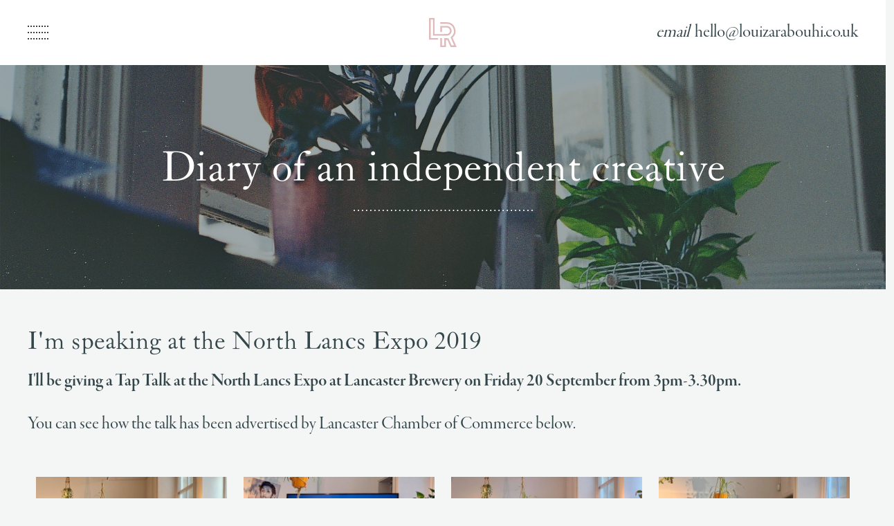

--- FILE ---
content_type: text/html; charset=utf-8
request_url: https://www.google.com/recaptcha/api2/anchor?ar=1&k=6LenkawUAAAAAIazQaWl-flACWkRQsbHY9cRQhfj&co=aHR0cHM6Ly93d3cubG91aXphcmFib3VoaS5jby51azo0NDM.&hl=en&v=9TiwnJFHeuIw_s0wSd3fiKfN&size=normal&anchor-ms=20000&execute-ms=30000&cb=ht80qjse3ytp
body_size: 48834
content:
<!DOCTYPE HTML><html dir="ltr" lang="en"><head><meta http-equiv="Content-Type" content="text/html; charset=UTF-8">
<meta http-equiv="X-UA-Compatible" content="IE=edge">
<title>reCAPTCHA</title>
<style type="text/css">
/* cyrillic-ext */
@font-face {
  font-family: 'Roboto';
  font-style: normal;
  font-weight: 400;
  font-stretch: 100%;
  src: url(//fonts.gstatic.com/s/roboto/v48/KFO7CnqEu92Fr1ME7kSn66aGLdTylUAMa3GUBHMdazTgWw.woff2) format('woff2');
  unicode-range: U+0460-052F, U+1C80-1C8A, U+20B4, U+2DE0-2DFF, U+A640-A69F, U+FE2E-FE2F;
}
/* cyrillic */
@font-face {
  font-family: 'Roboto';
  font-style: normal;
  font-weight: 400;
  font-stretch: 100%;
  src: url(//fonts.gstatic.com/s/roboto/v48/KFO7CnqEu92Fr1ME7kSn66aGLdTylUAMa3iUBHMdazTgWw.woff2) format('woff2');
  unicode-range: U+0301, U+0400-045F, U+0490-0491, U+04B0-04B1, U+2116;
}
/* greek-ext */
@font-face {
  font-family: 'Roboto';
  font-style: normal;
  font-weight: 400;
  font-stretch: 100%;
  src: url(//fonts.gstatic.com/s/roboto/v48/KFO7CnqEu92Fr1ME7kSn66aGLdTylUAMa3CUBHMdazTgWw.woff2) format('woff2');
  unicode-range: U+1F00-1FFF;
}
/* greek */
@font-face {
  font-family: 'Roboto';
  font-style: normal;
  font-weight: 400;
  font-stretch: 100%;
  src: url(//fonts.gstatic.com/s/roboto/v48/KFO7CnqEu92Fr1ME7kSn66aGLdTylUAMa3-UBHMdazTgWw.woff2) format('woff2');
  unicode-range: U+0370-0377, U+037A-037F, U+0384-038A, U+038C, U+038E-03A1, U+03A3-03FF;
}
/* math */
@font-face {
  font-family: 'Roboto';
  font-style: normal;
  font-weight: 400;
  font-stretch: 100%;
  src: url(//fonts.gstatic.com/s/roboto/v48/KFO7CnqEu92Fr1ME7kSn66aGLdTylUAMawCUBHMdazTgWw.woff2) format('woff2');
  unicode-range: U+0302-0303, U+0305, U+0307-0308, U+0310, U+0312, U+0315, U+031A, U+0326-0327, U+032C, U+032F-0330, U+0332-0333, U+0338, U+033A, U+0346, U+034D, U+0391-03A1, U+03A3-03A9, U+03B1-03C9, U+03D1, U+03D5-03D6, U+03F0-03F1, U+03F4-03F5, U+2016-2017, U+2034-2038, U+203C, U+2040, U+2043, U+2047, U+2050, U+2057, U+205F, U+2070-2071, U+2074-208E, U+2090-209C, U+20D0-20DC, U+20E1, U+20E5-20EF, U+2100-2112, U+2114-2115, U+2117-2121, U+2123-214F, U+2190, U+2192, U+2194-21AE, U+21B0-21E5, U+21F1-21F2, U+21F4-2211, U+2213-2214, U+2216-22FF, U+2308-230B, U+2310, U+2319, U+231C-2321, U+2336-237A, U+237C, U+2395, U+239B-23B7, U+23D0, U+23DC-23E1, U+2474-2475, U+25AF, U+25B3, U+25B7, U+25BD, U+25C1, U+25CA, U+25CC, U+25FB, U+266D-266F, U+27C0-27FF, U+2900-2AFF, U+2B0E-2B11, U+2B30-2B4C, U+2BFE, U+3030, U+FF5B, U+FF5D, U+1D400-1D7FF, U+1EE00-1EEFF;
}
/* symbols */
@font-face {
  font-family: 'Roboto';
  font-style: normal;
  font-weight: 400;
  font-stretch: 100%;
  src: url(//fonts.gstatic.com/s/roboto/v48/KFO7CnqEu92Fr1ME7kSn66aGLdTylUAMaxKUBHMdazTgWw.woff2) format('woff2');
  unicode-range: U+0001-000C, U+000E-001F, U+007F-009F, U+20DD-20E0, U+20E2-20E4, U+2150-218F, U+2190, U+2192, U+2194-2199, U+21AF, U+21E6-21F0, U+21F3, U+2218-2219, U+2299, U+22C4-22C6, U+2300-243F, U+2440-244A, U+2460-24FF, U+25A0-27BF, U+2800-28FF, U+2921-2922, U+2981, U+29BF, U+29EB, U+2B00-2BFF, U+4DC0-4DFF, U+FFF9-FFFB, U+10140-1018E, U+10190-1019C, U+101A0, U+101D0-101FD, U+102E0-102FB, U+10E60-10E7E, U+1D2C0-1D2D3, U+1D2E0-1D37F, U+1F000-1F0FF, U+1F100-1F1AD, U+1F1E6-1F1FF, U+1F30D-1F30F, U+1F315, U+1F31C, U+1F31E, U+1F320-1F32C, U+1F336, U+1F378, U+1F37D, U+1F382, U+1F393-1F39F, U+1F3A7-1F3A8, U+1F3AC-1F3AF, U+1F3C2, U+1F3C4-1F3C6, U+1F3CA-1F3CE, U+1F3D4-1F3E0, U+1F3ED, U+1F3F1-1F3F3, U+1F3F5-1F3F7, U+1F408, U+1F415, U+1F41F, U+1F426, U+1F43F, U+1F441-1F442, U+1F444, U+1F446-1F449, U+1F44C-1F44E, U+1F453, U+1F46A, U+1F47D, U+1F4A3, U+1F4B0, U+1F4B3, U+1F4B9, U+1F4BB, U+1F4BF, U+1F4C8-1F4CB, U+1F4D6, U+1F4DA, U+1F4DF, U+1F4E3-1F4E6, U+1F4EA-1F4ED, U+1F4F7, U+1F4F9-1F4FB, U+1F4FD-1F4FE, U+1F503, U+1F507-1F50B, U+1F50D, U+1F512-1F513, U+1F53E-1F54A, U+1F54F-1F5FA, U+1F610, U+1F650-1F67F, U+1F687, U+1F68D, U+1F691, U+1F694, U+1F698, U+1F6AD, U+1F6B2, U+1F6B9-1F6BA, U+1F6BC, U+1F6C6-1F6CF, U+1F6D3-1F6D7, U+1F6E0-1F6EA, U+1F6F0-1F6F3, U+1F6F7-1F6FC, U+1F700-1F7FF, U+1F800-1F80B, U+1F810-1F847, U+1F850-1F859, U+1F860-1F887, U+1F890-1F8AD, U+1F8B0-1F8BB, U+1F8C0-1F8C1, U+1F900-1F90B, U+1F93B, U+1F946, U+1F984, U+1F996, U+1F9E9, U+1FA00-1FA6F, U+1FA70-1FA7C, U+1FA80-1FA89, U+1FA8F-1FAC6, U+1FACE-1FADC, U+1FADF-1FAE9, U+1FAF0-1FAF8, U+1FB00-1FBFF;
}
/* vietnamese */
@font-face {
  font-family: 'Roboto';
  font-style: normal;
  font-weight: 400;
  font-stretch: 100%;
  src: url(//fonts.gstatic.com/s/roboto/v48/KFO7CnqEu92Fr1ME7kSn66aGLdTylUAMa3OUBHMdazTgWw.woff2) format('woff2');
  unicode-range: U+0102-0103, U+0110-0111, U+0128-0129, U+0168-0169, U+01A0-01A1, U+01AF-01B0, U+0300-0301, U+0303-0304, U+0308-0309, U+0323, U+0329, U+1EA0-1EF9, U+20AB;
}
/* latin-ext */
@font-face {
  font-family: 'Roboto';
  font-style: normal;
  font-weight: 400;
  font-stretch: 100%;
  src: url(//fonts.gstatic.com/s/roboto/v48/KFO7CnqEu92Fr1ME7kSn66aGLdTylUAMa3KUBHMdazTgWw.woff2) format('woff2');
  unicode-range: U+0100-02BA, U+02BD-02C5, U+02C7-02CC, U+02CE-02D7, U+02DD-02FF, U+0304, U+0308, U+0329, U+1D00-1DBF, U+1E00-1E9F, U+1EF2-1EFF, U+2020, U+20A0-20AB, U+20AD-20C0, U+2113, U+2C60-2C7F, U+A720-A7FF;
}
/* latin */
@font-face {
  font-family: 'Roboto';
  font-style: normal;
  font-weight: 400;
  font-stretch: 100%;
  src: url(//fonts.gstatic.com/s/roboto/v48/KFO7CnqEu92Fr1ME7kSn66aGLdTylUAMa3yUBHMdazQ.woff2) format('woff2');
  unicode-range: U+0000-00FF, U+0131, U+0152-0153, U+02BB-02BC, U+02C6, U+02DA, U+02DC, U+0304, U+0308, U+0329, U+2000-206F, U+20AC, U+2122, U+2191, U+2193, U+2212, U+2215, U+FEFF, U+FFFD;
}
/* cyrillic-ext */
@font-face {
  font-family: 'Roboto';
  font-style: normal;
  font-weight: 500;
  font-stretch: 100%;
  src: url(//fonts.gstatic.com/s/roboto/v48/KFO7CnqEu92Fr1ME7kSn66aGLdTylUAMa3GUBHMdazTgWw.woff2) format('woff2');
  unicode-range: U+0460-052F, U+1C80-1C8A, U+20B4, U+2DE0-2DFF, U+A640-A69F, U+FE2E-FE2F;
}
/* cyrillic */
@font-face {
  font-family: 'Roboto';
  font-style: normal;
  font-weight: 500;
  font-stretch: 100%;
  src: url(//fonts.gstatic.com/s/roboto/v48/KFO7CnqEu92Fr1ME7kSn66aGLdTylUAMa3iUBHMdazTgWw.woff2) format('woff2');
  unicode-range: U+0301, U+0400-045F, U+0490-0491, U+04B0-04B1, U+2116;
}
/* greek-ext */
@font-face {
  font-family: 'Roboto';
  font-style: normal;
  font-weight: 500;
  font-stretch: 100%;
  src: url(//fonts.gstatic.com/s/roboto/v48/KFO7CnqEu92Fr1ME7kSn66aGLdTylUAMa3CUBHMdazTgWw.woff2) format('woff2');
  unicode-range: U+1F00-1FFF;
}
/* greek */
@font-face {
  font-family: 'Roboto';
  font-style: normal;
  font-weight: 500;
  font-stretch: 100%;
  src: url(//fonts.gstatic.com/s/roboto/v48/KFO7CnqEu92Fr1ME7kSn66aGLdTylUAMa3-UBHMdazTgWw.woff2) format('woff2');
  unicode-range: U+0370-0377, U+037A-037F, U+0384-038A, U+038C, U+038E-03A1, U+03A3-03FF;
}
/* math */
@font-face {
  font-family: 'Roboto';
  font-style: normal;
  font-weight: 500;
  font-stretch: 100%;
  src: url(//fonts.gstatic.com/s/roboto/v48/KFO7CnqEu92Fr1ME7kSn66aGLdTylUAMawCUBHMdazTgWw.woff2) format('woff2');
  unicode-range: U+0302-0303, U+0305, U+0307-0308, U+0310, U+0312, U+0315, U+031A, U+0326-0327, U+032C, U+032F-0330, U+0332-0333, U+0338, U+033A, U+0346, U+034D, U+0391-03A1, U+03A3-03A9, U+03B1-03C9, U+03D1, U+03D5-03D6, U+03F0-03F1, U+03F4-03F5, U+2016-2017, U+2034-2038, U+203C, U+2040, U+2043, U+2047, U+2050, U+2057, U+205F, U+2070-2071, U+2074-208E, U+2090-209C, U+20D0-20DC, U+20E1, U+20E5-20EF, U+2100-2112, U+2114-2115, U+2117-2121, U+2123-214F, U+2190, U+2192, U+2194-21AE, U+21B0-21E5, U+21F1-21F2, U+21F4-2211, U+2213-2214, U+2216-22FF, U+2308-230B, U+2310, U+2319, U+231C-2321, U+2336-237A, U+237C, U+2395, U+239B-23B7, U+23D0, U+23DC-23E1, U+2474-2475, U+25AF, U+25B3, U+25B7, U+25BD, U+25C1, U+25CA, U+25CC, U+25FB, U+266D-266F, U+27C0-27FF, U+2900-2AFF, U+2B0E-2B11, U+2B30-2B4C, U+2BFE, U+3030, U+FF5B, U+FF5D, U+1D400-1D7FF, U+1EE00-1EEFF;
}
/* symbols */
@font-face {
  font-family: 'Roboto';
  font-style: normal;
  font-weight: 500;
  font-stretch: 100%;
  src: url(//fonts.gstatic.com/s/roboto/v48/KFO7CnqEu92Fr1ME7kSn66aGLdTylUAMaxKUBHMdazTgWw.woff2) format('woff2');
  unicode-range: U+0001-000C, U+000E-001F, U+007F-009F, U+20DD-20E0, U+20E2-20E4, U+2150-218F, U+2190, U+2192, U+2194-2199, U+21AF, U+21E6-21F0, U+21F3, U+2218-2219, U+2299, U+22C4-22C6, U+2300-243F, U+2440-244A, U+2460-24FF, U+25A0-27BF, U+2800-28FF, U+2921-2922, U+2981, U+29BF, U+29EB, U+2B00-2BFF, U+4DC0-4DFF, U+FFF9-FFFB, U+10140-1018E, U+10190-1019C, U+101A0, U+101D0-101FD, U+102E0-102FB, U+10E60-10E7E, U+1D2C0-1D2D3, U+1D2E0-1D37F, U+1F000-1F0FF, U+1F100-1F1AD, U+1F1E6-1F1FF, U+1F30D-1F30F, U+1F315, U+1F31C, U+1F31E, U+1F320-1F32C, U+1F336, U+1F378, U+1F37D, U+1F382, U+1F393-1F39F, U+1F3A7-1F3A8, U+1F3AC-1F3AF, U+1F3C2, U+1F3C4-1F3C6, U+1F3CA-1F3CE, U+1F3D4-1F3E0, U+1F3ED, U+1F3F1-1F3F3, U+1F3F5-1F3F7, U+1F408, U+1F415, U+1F41F, U+1F426, U+1F43F, U+1F441-1F442, U+1F444, U+1F446-1F449, U+1F44C-1F44E, U+1F453, U+1F46A, U+1F47D, U+1F4A3, U+1F4B0, U+1F4B3, U+1F4B9, U+1F4BB, U+1F4BF, U+1F4C8-1F4CB, U+1F4D6, U+1F4DA, U+1F4DF, U+1F4E3-1F4E6, U+1F4EA-1F4ED, U+1F4F7, U+1F4F9-1F4FB, U+1F4FD-1F4FE, U+1F503, U+1F507-1F50B, U+1F50D, U+1F512-1F513, U+1F53E-1F54A, U+1F54F-1F5FA, U+1F610, U+1F650-1F67F, U+1F687, U+1F68D, U+1F691, U+1F694, U+1F698, U+1F6AD, U+1F6B2, U+1F6B9-1F6BA, U+1F6BC, U+1F6C6-1F6CF, U+1F6D3-1F6D7, U+1F6E0-1F6EA, U+1F6F0-1F6F3, U+1F6F7-1F6FC, U+1F700-1F7FF, U+1F800-1F80B, U+1F810-1F847, U+1F850-1F859, U+1F860-1F887, U+1F890-1F8AD, U+1F8B0-1F8BB, U+1F8C0-1F8C1, U+1F900-1F90B, U+1F93B, U+1F946, U+1F984, U+1F996, U+1F9E9, U+1FA00-1FA6F, U+1FA70-1FA7C, U+1FA80-1FA89, U+1FA8F-1FAC6, U+1FACE-1FADC, U+1FADF-1FAE9, U+1FAF0-1FAF8, U+1FB00-1FBFF;
}
/* vietnamese */
@font-face {
  font-family: 'Roboto';
  font-style: normal;
  font-weight: 500;
  font-stretch: 100%;
  src: url(//fonts.gstatic.com/s/roboto/v48/KFO7CnqEu92Fr1ME7kSn66aGLdTylUAMa3OUBHMdazTgWw.woff2) format('woff2');
  unicode-range: U+0102-0103, U+0110-0111, U+0128-0129, U+0168-0169, U+01A0-01A1, U+01AF-01B0, U+0300-0301, U+0303-0304, U+0308-0309, U+0323, U+0329, U+1EA0-1EF9, U+20AB;
}
/* latin-ext */
@font-face {
  font-family: 'Roboto';
  font-style: normal;
  font-weight: 500;
  font-stretch: 100%;
  src: url(//fonts.gstatic.com/s/roboto/v48/KFO7CnqEu92Fr1ME7kSn66aGLdTylUAMa3KUBHMdazTgWw.woff2) format('woff2');
  unicode-range: U+0100-02BA, U+02BD-02C5, U+02C7-02CC, U+02CE-02D7, U+02DD-02FF, U+0304, U+0308, U+0329, U+1D00-1DBF, U+1E00-1E9F, U+1EF2-1EFF, U+2020, U+20A0-20AB, U+20AD-20C0, U+2113, U+2C60-2C7F, U+A720-A7FF;
}
/* latin */
@font-face {
  font-family: 'Roboto';
  font-style: normal;
  font-weight: 500;
  font-stretch: 100%;
  src: url(//fonts.gstatic.com/s/roboto/v48/KFO7CnqEu92Fr1ME7kSn66aGLdTylUAMa3yUBHMdazQ.woff2) format('woff2');
  unicode-range: U+0000-00FF, U+0131, U+0152-0153, U+02BB-02BC, U+02C6, U+02DA, U+02DC, U+0304, U+0308, U+0329, U+2000-206F, U+20AC, U+2122, U+2191, U+2193, U+2212, U+2215, U+FEFF, U+FFFD;
}
/* cyrillic-ext */
@font-face {
  font-family: 'Roboto';
  font-style: normal;
  font-weight: 900;
  font-stretch: 100%;
  src: url(//fonts.gstatic.com/s/roboto/v48/KFO7CnqEu92Fr1ME7kSn66aGLdTylUAMa3GUBHMdazTgWw.woff2) format('woff2');
  unicode-range: U+0460-052F, U+1C80-1C8A, U+20B4, U+2DE0-2DFF, U+A640-A69F, U+FE2E-FE2F;
}
/* cyrillic */
@font-face {
  font-family: 'Roboto';
  font-style: normal;
  font-weight: 900;
  font-stretch: 100%;
  src: url(//fonts.gstatic.com/s/roboto/v48/KFO7CnqEu92Fr1ME7kSn66aGLdTylUAMa3iUBHMdazTgWw.woff2) format('woff2');
  unicode-range: U+0301, U+0400-045F, U+0490-0491, U+04B0-04B1, U+2116;
}
/* greek-ext */
@font-face {
  font-family: 'Roboto';
  font-style: normal;
  font-weight: 900;
  font-stretch: 100%;
  src: url(//fonts.gstatic.com/s/roboto/v48/KFO7CnqEu92Fr1ME7kSn66aGLdTylUAMa3CUBHMdazTgWw.woff2) format('woff2');
  unicode-range: U+1F00-1FFF;
}
/* greek */
@font-face {
  font-family: 'Roboto';
  font-style: normal;
  font-weight: 900;
  font-stretch: 100%;
  src: url(//fonts.gstatic.com/s/roboto/v48/KFO7CnqEu92Fr1ME7kSn66aGLdTylUAMa3-UBHMdazTgWw.woff2) format('woff2');
  unicode-range: U+0370-0377, U+037A-037F, U+0384-038A, U+038C, U+038E-03A1, U+03A3-03FF;
}
/* math */
@font-face {
  font-family: 'Roboto';
  font-style: normal;
  font-weight: 900;
  font-stretch: 100%;
  src: url(//fonts.gstatic.com/s/roboto/v48/KFO7CnqEu92Fr1ME7kSn66aGLdTylUAMawCUBHMdazTgWw.woff2) format('woff2');
  unicode-range: U+0302-0303, U+0305, U+0307-0308, U+0310, U+0312, U+0315, U+031A, U+0326-0327, U+032C, U+032F-0330, U+0332-0333, U+0338, U+033A, U+0346, U+034D, U+0391-03A1, U+03A3-03A9, U+03B1-03C9, U+03D1, U+03D5-03D6, U+03F0-03F1, U+03F4-03F5, U+2016-2017, U+2034-2038, U+203C, U+2040, U+2043, U+2047, U+2050, U+2057, U+205F, U+2070-2071, U+2074-208E, U+2090-209C, U+20D0-20DC, U+20E1, U+20E5-20EF, U+2100-2112, U+2114-2115, U+2117-2121, U+2123-214F, U+2190, U+2192, U+2194-21AE, U+21B0-21E5, U+21F1-21F2, U+21F4-2211, U+2213-2214, U+2216-22FF, U+2308-230B, U+2310, U+2319, U+231C-2321, U+2336-237A, U+237C, U+2395, U+239B-23B7, U+23D0, U+23DC-23E1, U+2474-2475, U+25AF, U+25B3, U+25B7, U+25BD, U+25C1, U+25CA, U+25CC, U+25FB, U+266D-266F, U+27C0-27FF, U+2900-2AFF, U+2B0E-2B11, U+2B30-2B4C, U+2BFE, U+3030, U+FF5B, U+FF5D, U+1D400-1D7FF, U+1EE00-1EEFF;
}
/* symbols */
@font-face {
  font-family: 'Roboto';
  font-style: normal;
  font-weight: 900;
  font-stretch: 100%;
  src: url(//fonts.gstatic.com/s/roboto/v48/KFO7CnqEu92Fr1ME7kSn66aGLdTylUAMaxKUBHMdazTgWw.woff2) format('woff2');
  unicode-range: U+0001-000C, U+000E-001F, U+007F-009F, U+20DD-20E0, U+20E2-20E4, U+2150-218F, U+2190, U+2192, U+2194-2199, U+21AF, U+21E6-21F0, U+21F3, U+2218-2219, U+2299, U+22C4-22C6, U+2300-243F, U+2440-244A, U+2460-24FF, U+25A0-27BF, U+2800-28FF, U+2921-2922, U+2981, U+29BF, U+29EB, U+2B00-2BFF, U+4DC0-4DFF, U+FFF9-FFFB, U+10140-1018E, U+10190-1019C, U+101A0, U+101D0-101FD, U+102E0-102FB, U+10E60-10E7E, U+1D2C0-1D2D3, U+1D2E0-1D37F, U+1F000-1F0FF, U+1F100-1F1AD, U+1F1E6-1F1FF, U+1F30D-1F30F, U+1F315, U+1F31C, U+1F31E, U+1F320-1F32C, U+1F336, U+1F378, U+1F37D, U+1F382, U+1F393-1F39F, U+1F3A7-1F3A8, U+1F3AC-1F3AF, U+1F3C2, U+1F3C4-1F3C6, U+1F3CA-1F3CE, U+1F3D4-1F3E0, U+1F3ED, U+1F3F1-1F3F3, U+1F3F5-1F3F7, U+1F408, U+1F415, U+1F41F, U+1F426, U+1F43F, U+1F441-1F442, U+1F444, U+1F446-1F449, U+1F44C-1F44E, U+1F453, U+1F46A, U+1F47D, U+1F4A3, U+1F4B0, U+1F4B3, U+1F4B9, U+1F4BB, U+1F4BF, U+1F4C8-1F4CB, U+1F4D6, U+1F4DA, U+1F4DF, U+1F4E3-1F4E6, U+1F4EA-1F4ED, U+1F4F7, U+1F4F9-1F4FB, U+1F4FD-1F4FE, U+1F503, U+1F507-1F50B, U+1F50D, U+1F512-1F513, U+1F53E-1F54A, U+1F54F-1F5FA, U+1F610, U+1F650-1F67F, U+1F687, U+1F68D, U+1F691, U+1F694, U+1F698, U+1F6AD, U+1F6B2, U+1F6B9-1F6BA, U+1F6BC, U+1F6C6-1F6CF, U+1F6D3-1F6D7, U+1F6E0-1F6EA, U+1F6F0-1F6F3, U+1F6F7-1F6FC, U+1F700-1F7FF, U+1F800-1F80B, U+1F810-1F847, U+1F850-1F859, U+1F860-1F887, U+1F890-1F8AD, U+1F8B0-1F8BB, U+1F8C0-1F8C1, U+1F900-1F90B, U+1F93B, U+1F946, U+1F984, U+1F996, U+1F9E9, U+1FA00-1FA6F, U+1FA70-1FA7C, U+1FA80-1FA89, U+1FA8F-1FAC6, U+1FACE-1FADC, U+1FADF-1FAE9, U+1FAF0-1FAF8, U+1FB00-1FBFF;
}
/* vietnamese */
@font-face {
  font-family: 'Roboto';
  font-style: normal;
  font-weight: 900;
  font-stretch: 100%;
  src: url(//fonts.gstatic.com/s/roboto/v48/KFO7CnqEu92Fr1ME7kSn66aGLdTylUAMa3OUBHMdazTgWw.woff2) format('woff2');
  unicode-range: U+0102-0103, U+0110-0111, U+0128-0129, U+0168-0169, U+01A0-01A1, U+01AF-01B0, U+0300-0301, U+0303-0304, U+0308-0309, U+0323, U+0329, U+1EA0-1EF9, U+20AB;
}
/* latin-ext */
@font-face {
  font-family: 'Roboto';
  font-style: normal;
  font-weight: 900;
  font-stretch: 100%;
  src: url(//fonts.gstatic.com/s/roboto/v48/KFO7CnqEu92Fr1ME7kSn66aGLdTylUAMa3KUBHMdazTgWw.woff2) format('woff2');
  unicode-range: U+0100-02BA, U+02BD-02C5, U+02C7-02CC, U+02CE-02D7, U+02DD-02FF, U+0304, U+0308, U+0329, U+1D00-1DBF, U+1E00-1E9F, U+1EF2-1EFF, U+2020, U+20A0-20AB, U+20AD-20C0, U+2113, U+2C60-2C7F, U+A720-A7FF;
}
/* latin */
@font-face {
  font-family: 'Roboto';
  font-style: normal;
  font-weight: 900;
  font-stretch: 100%;
  src: url(//fonts.gstatic.com/s/roboto/v48/KFO7CnqEu92Fr1ME7kSn66aGLdTylUAMa3yUBHMdazQ.woff2) format('woff2');
  unicode-range: U+0000-00FF, U+0131, U+0152-0153, U+02BB-02BC, U+02C6, U+02DA, U+02DC, U+0304, U+0308, U+0329, U+2000-206F, U+20AC, U+2122, U+2191, U+2193, U+2212, U+2215, U+FEFF, U+FFFD;
}

</style>
<link rel="stylesheet" type="text/css" href="https://www.gstatic.com/recaptcha/releases/9TiwnJFHeuIw_s0wSd3fiKfN/styles__ltr.css">
<script nonce="C_LmqTa2zFD1KLlkBgEFKw" type="text/javascript">window['__recaptcha_api'] = 'https://www.google.com/recaptcha/api2/';</script>
<script type="text/javascript" src="https://www.gstatic.com/recaptcha/releases/9TiwnJFHeuIw_s0wSd3fiKfN/recaptcha__en.js" nonce="C_LmqTa2zFD1KLlkBgEFKw">
      
    </script></head>
<body><div id="rc-anchor-alert" class="rc-anchor-alert"></div>
<input type="hidden" id="recaptcha-token" value="[base64]">
<script type="text/javascript" nonce="C_LmqTa2zFD1KLlkBgEFKw">
      recaptcha.anchor.Main.init("[\x22ainput\x22,[\x22bgdata\x22,\x22\x22,\[base64]/[base64]/bmV3IFpbdF0obVswXSk6Sz09Mj9uZXcgWlt0XShtWzBdLG1bMV0pOks9PTM/bmV3IFpbdF0obVswXSxtWzFdLG1bMl0pOks9PTQ/[base64]/[base64]/[base64]/[base64]/[base64]/[base64]/[base64]/[base64]/[base64]/[base64]/[base64]/[base64]/[base64]/[base64]\\u003d\\u003d\x22,\[base64]\\u003d\x22,\x22w5Epw6xkw6LCocOBwq8mw7TCkcKHwqjDq8K7EMOSw6oTQVl2VsKpRFPCvmzChgjDl8KwSkAxwqtYw6UTw73Crzpfw6XCmcKMwrctI8Ojwq/DpCc7woR2Q2nCkGgKw5xWGDlERyXDgxtbN2Zbw5dHw5BJw6HCg8Ofw6fDpmjDvCdrw6HCkF5WWBbCs8OIeTgLw6l0YAzCosO3woTDmHvDmMK+wqxiw7TDl8O2DMKHw6w6w5PDucOpUsKrAcKJw6/[base64]/[base64]/DthA9w5Ykw69HwqnCkjc0w54Owo53w6TCjsKswoFdGwN0IH0KFWTCt2rCisOEwqBCw6BVBcO4wod/SAZIw4EKw5nDtcK2wpRjNGLDr8KJJcObY8KYw4rCmMO5OEXDtS0YEMKFbsOKwqbCuncLLDgqOsOFR8KtPcK8wptmwpXCqsKRIRHCpMKXwotswqgLw7rCukAIw7sTdRs8w6/CjF0nBXcbw7HDkFYJa3LDl8OmRyXDhMOqwoAmw4VVcMOFViNJasOYA1daw4VmwrQnw6DDlcOkwq89KSt7wq9gO8OCwo/Cgm1sRARAw5IVF3rCvcKUwptKwpI7wpHDs8K8w6kvwppJwprDtsKOw4DCtFXDs8KpdjFlPXdxwoZjwoB2U8OHw6TDklUOOAzDlsKowqhdwrwmRsKsw6tcfW7CkyZtwp0jwp3CjDHDlioNw53Dr1LCjSHCqcOnw4A+OTk4w61tCMKKYcKJw5TCml7Csx/CqS/DnsOLw5fDgcKaXcOtFcO/w4Nuwo0WH3hXa8OLEcOHwps0Q05sCWw/asKbNWl0WTbDh8KDwqYKwo4KMhfDvMOKRMOJFMKpw4PDgcKPHBZCw7TCuypGwo1PNMKWTsKgwrrCtmPCv8OQXcK6wqF4TR/Ds8O8w5x/w4E8w6DCgsObcMK3cCVrUsK9w6fCh8OtwrYSVsO4wrzCvsKBf3N4Q8Kxw6cxwpAIUcOOw7w5w6Vvd8Obw4UuwqNCE8OpwokLw5PDij7DvWDCsMKDw70awpDDp3fDqlZGdsKCw4dYwrXDv8Kfw7DCu0/DtcKUw69hTDzCpsOEwr7CkkvDv8OnwoXDvTPCtsKqdMKhcUcNGWDDjwPCq8K1XcK5FsKmf3dpRw5zw4cDw4jCk8KmGsOFLsK4w4FRUR5FwpICKADDqgl1QXbCjRPCq8KJwpXDm8OLwoFwMkTCjcKmw6XDhk8ywoo7IcKrw7/[base64]/dMO/[base64]/Dh8OIw43CrMKLFcO7w4jDk1k4w59Rw5s8AcKYFMKowrw0aMOjwrQ6w5A9S8OOw5gKMh3DtcO4wrsKw5IYQsKQHMO6wp/CvMOjbRJVYyfCmiLCqQTDg8KVYMOPwqjCt8OnIgQpDTHCuiAwJRNSEMKyw7cYwrodS0UjFMOnwqkDdMORwrtcRsOJw74pw5vCnAnChihoDMKawrTCtcKWw57Dh8OJw4TDlMK2w7XCrcK8w7hkw6ZjKsOORMKpw6Jsw4rCiStOB0EzK8OSMhBdS8K2HgLDhille3Uiwq/CjsOIw4bCnMKdaMO2TMKKU25iw6BcwojCq3kQS8KeW3fDllTCqcKIAULCjsKmF8O9RS9JFsOvC8OsFFPDsBRJwo4YwrclaMOCw4fCs8KMwqrCn8Ojw6pfwqtYw5HCq3DCs8OuwrzCtDHClcOAwq4SWsKFGRXCj8O5M8KdRsKiwpHClzzCgMK9bMK5JUgHw7/Dn8Kgw7wkH8KOw5PCszjDhsKoFsKjw6Jew5jChsOlw7PCtQESw64mw77DhMOIEcKAw4fCi8KLZcO0MAFfw6dYwpNXwo/DrznCocOfGDMVw6PDlMKkUThLw4/[base64]/J8K1wojCqkDCisOIR8OrRH3Cr2PDosOcLHDDhwPDocOKcMK3BQgpSlIUFijDlcOQw50+wqchGxN1w5HCucK4w7DDqMKYw5PChAMJB8OpYgzDkgkcw4nCusOAUMKewoTDpgzDv8KAwqRkLMKHwoLDh8OcTRo/QMKMwrnCnHo/YkdiwojDjMKPw4VIfy7DrsKcw6fDucKtwqzCijclw65nw7TDuEzDg8O7RFtRIXM5w69bO8KXw7J2YlTDlcKLwqPDrlQ2OsK/F8KAw7cGw5hrIcK7TVjClyY9JcKSw7FfwpI4SFZOwqY6UX3CrBrDmcK9w4dvEsK7aGHDgcOiw5HCn17CucOWw7rCusOsAcOdfE/CjMKLw6bCgj8tY37DmUDDiiLDocKaR0MzdcONJcO/GlsKKS8iw5hvRynDmE9LHCBaG8O7ABbCh8Oawo7DiCEZDsOxaQ/CiyHDtMK8CENZw4ZLNEbCtHQ4w7bDmRHDkcKseybCjMOtw4A8OMOfPcO9XE/DkmAGwqbDp0TDvsKZw6/Ck8KuBEM8woYIw6ord8KxDcO7w5fCm2tYw5jDpjBFw73DmkXCo0A4wpEFfMOSS8KywpI1IA/Dti4yBsKgK2fCrMKTw6hDwrBOw5h6wp7CiMKxw7bCgFfDsS1FDsOwZ2JQT1fDpmx7wrjCggTCg8OwGwUJw587A2d6w5HCkMOGKETCj2VxVsOHBsKyIMKNNcOcwr90wrHCrhwfGE3DnF3DqmXDh20Mb8O/w4d+MsKMYx0ww4zDr8KFPQZQLsObe8KzwozCq3zCujgRaWRHwoPDhmnCoEDCmi1sCAFSw4nCn03Do8Oww4oqw4hTAX14w5o/E29QYMOXw58bwpACwql5wonDpMKJw7jDqwDDmAnCpcKGZmtxQWDCvsO/wr7CnGLDlgFxKwTDv8O2GsOyw5VEYsKbw7LDssKUPcKwOsO7wp00w6Rgw6VawqHCnUvCk0g6T8KKw7tWw7oIDHofwp4EwoXDn8KnwqnDv114fsKow4DCtj5Vwo/CoMOsCsOzESbCvzHCijzCt8KKUHHDocOyccOsw79FSywxagzDgcO8RzLDtE40Ih1yDn7CjU/DkcKBHcOjJsKjSVPDojTCqBfDt1Bdwoh8WsOEaMOjwqvCtmMQVnrCj8KjN29xwrFwwrliw5tjYgoGwpofHW3CpQHClUt1wqLCmcKAw4FlwqTDqcKjVE00TsKXKMOwwrgyRMOsw4d4EH4/w6fDmywgQMOLW8K6Z8O/wrsMW8KMwo7CpzkmRxg2dMOQLsK9w4MGFnPDlkl9L8K4woLDuEHDuyJ8wqLDiTnDj8KqwrPDrk0qZGYIHMOEw7FOCsKGwqrCqMKXwpHDmEASw5JXL0QvAsKWw5PCjHE1IMKIwr7ClkVQE3zDjiszXcOnI8KBZT3DgsOEQ8K/[base64]/CqyIjdMOsSz8AworCjyV3wrHDlmrCrWTDscK+wpLCkMOpY8OlY8K/aXXDgVTCkcK5w7LDmcKSJwbCv8OcbcKiwqDDjBLDs8KlYMKePG9fSCo1VMKDwobCkn3Cn8OWKsOQw57CnTzDo8KQwpN/wrstw7wJFsKkBA/DjcKlw57CtcOlw7VBwqp5JQPCsn4bXcO5w67CsHjDosONd8O7YsORw5dgwr7Dug/DlApLTsKucsOeCFVpB8KzeMOjw4IYKMKOZXzDgsOCwpzDkcK4UE/CumEPFsKBBR3DssO2w5BGw5RfORUpZsKjOcKXw4jCocOpw4PCjMO0w7fCp2fDqsO4w5xtBhrCvHnCp8KfUMOow6TDhlBtw4fDijwnwprDpFzDriQsdcOkwpMmw4Rsw5/[base64]/CnAzDvXZmwql3SzEEwrEawo56ZzLDgERhXMO/w7ZWw63Di8OwX8O0ScKowpnDnMKCAzNKw7rDj8Kaw5FHwpTCsGzCrMO3w4t0wolFw5/[base64]/KsOJIkzDvMK8d2HCksOqw4vClMKnX8KYMsKGJkxnHS3DpsKNJFnCosKGw6HDgMOUWj/Chy1LD8KRH0bCvMORw4JqLsOAw4hFUMKaMsKcwqvDmMKAwrDDscOmw4pFM8KewqYAdiEswpvDt8OpNg8eVlZhw5YYwrZ/IsK7RMKCwohYDsKZwqxuw5l7wpHCpDgHw75/w6I1I3g7w7LCqGxqYcOmwrh+w5gQw519R8OZwpLDtMO0w4YUW8OgKFHDpjnDtcOTwqDDkkjCqmPDkcKLw6bCkSjDqj3DoAPDqcOUwo7CpsKeCsKnw5Z8DcK/[base64]/wrvDgcKJwpHChTMPwrFRGsK7wq/[base64]/fcOwwofDlMKNKcKgw6lUUMONwoIYN8KNwqPClBxgw67CrcKsXcOGwqIqwpJQworDhsKQTcKCwr9ew7jDmsOtJFPDo350w5DCtcOeXy/[base64]/wqnChlvDrsK0wr5fw5RPHX/[base64]/wpdwKU3CnMOpD8Ouw4nDiD0TBAjClzvDvMKUwoPCm8Ozwo3Cq3UKw4PCkkLCr8K3wq0ww7nCr1xCasK6T8KpwrzCvsK8civCkjROw6TClcKXwrB1w4XDpE/[base64]/KMKSw5lywpfChSDDsl/[base64]/DksOTwowEIjfCgMKfw5QUWBfDk8OfGDFbwpIgWDlcZMOVw4rCqMKSwoRiwqo2S3LDhUZaKsOfw6ZWNcK/wqQowqBqXcKpwqQpVys8w6MkSsKvw41AwrPCgMObOQvCuMOTTDUmwro3w6NNBB7CssOpbW7DswdLDmkxJVEGwqZ/dBvDthLDv8KgDSw1EcK9JcOQwoJ5QxPDiXDCqV4uw4ktYi3DtMO9wqHDigHDvcOvecOBw40tJTpRairDqyVkwpXDj8O4Jj/DkcKLMlN4H8Kaw5nDksKlw73CqDrCrsKEB0LCn8Omw6gXwqfCpznCr8OTc8ORw4kiPk4WwpfDhwVIbjzDnQImRDsRw6Mlw5bDnsOFw60ZEiQYEjcnwrPDkE7CtTo+HsK5NQDDj8OfVQzDgjnDoMKLTBxcZMKGw4bDikc/w7DCvcOcdsOVwqfClcOJw5V9w5LDpMKEeTTCj2RdwrzDp8OEwpAqfh3DqsOnecKcw5Y2EsOcw6PCpsOLw4fCsMOAGMOewqnDj8KNbCY/cwpVEkQkwo5iYjBlCn8BEsKcbcOaAFbDtMOBERYVw5DDvCPCmcKHGsOJD8OIwq/CmXsuCQBKw4xWPsK7w5QkLcOaw5nDjWzCtTVew5zDk3pDw59oN0duw6PCt8OUP0HDm8KfFcOJTcKrQ8Oowr7Dkj7DvMOgHsOoAhnDs33Cv8K5w4LChw01X8OKwqgoM1piIlbDtFUhbsK4w5xdwrgNXRPCikzCszEiwpdtwojDu8KSwr/[base64]/[base64]/DigZsacOUwr3Dg8OMY8OwUCR1aX4/VSDCi8O5UcKqJcOwwqRyccOmXcKoRcKeJcOQwpPCmSLCm0VfRwLCjMK1UDXDjMOWw5jCg8O5aiTDncOXaRdefn/[base64]/DgcORYsOmwpnDpG/DigIIw5x1f8KXwrPCs2NGRMOIwolsEcO7wpNBw5nCvcKBFnjChMKuWlnDoy0Tw7YgT8KaVsOeMcKzwpEKw5fDrnt/w4Zpw6UIw5kBwrpsYsKmNWNewo1YwoZtUg3Dl8O3wqvChxEDwrloRMOQworCusO2Zm5Cw5jCiWzCtg7DlMKwXTIYwprCl047wr7CszRUQlfDuMOYwoVJw4/CjcOKwrghwqUyO8O9woLCuXfCnMONwoTCocOGwrpewpAxCyfDmipmwo9ow65jG1nCgi8xI8KvSRctXibDm8OVwrHCkVfCj8O/[base64]/CiBDCgsK9JmQZcAFdP2HCscOUXjnDmQDCqkU9dMOcw77CrcKTKzJOwosXwqnCizc8fkPCqC4Ywo9YwoJneG9hNsO1wrLCuMKXwp5fw6nDqMKPMyDCvsOjwo1VwpvCkF/Cp8OqMCPCsMKcw5Vrw74mwrTCs8KdwoABw4/Cv03Dv8OMwr9PLVzCmsKmZijDrEU0cFvCmMOcE8KQfMOzw61XDMK1w5xWYTR/A3HDsjBzPUtRw7FED1dVShIRPFwrw4Uew7k3woITwpzDoy0cw5Z+w7ZrGsKSw4ZcB8KJN8OJw5Buw7R0ZlQSwpZgU8KRw5xSwqbDqFtewr5xTsKeIRVtwqXDrcOVacO5w7hUIDxdD8K6MlbDsQR8wrbDm8ORNnjCvRnCucONG8KRWcK/ZsOKwrvCn0wbwokDwqHDjnjCm8O9P8OowpXDhcOZw7ckwr8Bw68TMQfCvMKbHcKiLsOJQFDDn0LDgMKzw6XDqHo3wq9Gw7PDhcONwrRcw7DCu8OffsKNacKJB8KpdmDDgV9xwqvDo0VKCjHDv8OOBXljDcKcC8KWw40yc3nDl8OxFcO3UWrDlF/CpMOOw77CmEgiwrE6wrsDw5DDgBzDssOCLBA9wolAwqPDkcK9w7bCo8O9wohcwoXDoMKkw4fDpsKGwrXDjh/[base64]/DmcO8PMKjwp7CgsOBLcOCw4bDpmLDqgbCrkbCgMO1w6fDisKiE0IJR1dIGkPCpMOKw6jCi8KRwqbDqMOTbcK2Ezx2KFsPwr8oUcO+KiXDjcKRw5kqw4/CkkUfwovCosKqwpnCknvDqMOKw7DCq8OdwoBIwpdOHcKtwrbDtsKUE8OgPMO0wprCsMOYFlXDohDDiUHCssOpwr17ImodHcO1woweNsKAwpDDucOBfhjCo8OITcOjwo/CmsK+dMKLGTU6XQzClcOHQcK4IWgGw4jCmwkxOsOTOABJwonDrcKCVGPCr8KJw45NF8KfdMK5wox8wq1nc8OawpoVPgIbTRN2fUfCrMKuFsKZHF3DqcKcN8KuQVohwo3Cp8O+ZcOMJwXCqsOLw7YEI8KBwqZjw6wrfQBNDMK9LFrCvV/CncKfKcKsCm3Cl8KvwoljwqZuwrLDlcKcwpXDn1w8wpwEwoUqXMKXJsO3UzwnK8K1w6PCmChsKUHDpsO2Lmh9IsKqDx8wwoYCVFrDhcKWLsK9UHrDiV7CiH1GG8OtwpsDdwswO0XDusK3HSzCisOewoYCF8Khwo/CrMOYa8OoO8KXwonCu8KfwpvDmBd2w6PCpcKFQsKNRsKoYsOzfGDCmUjCtsONFMOHFxgewp5NwpnCjXHDtEY/B8KGFk/Cp3wNwqAUI27DpGPCjXTCi0fDmMODw7bDmMOtwr7DuRLDrVnCl8OvwrVRFMKOw7EPwq3CqxRDwq5uJQ/Co1HDqMKmw7obAGLDsxvDtcKhEm/DhHRDcAYpwqE+JcKgw5XCiMKzasKpJRp/[base64]/UsKyVj9/c8KXwpHDs8OIwrvCpMK0J19zdMK9fXxbwobCpcKkwr3CicO/[base64]/w6PDo8KnYBjDglHDvMOEw7Y1w6AOCMKjw6hOZMOPcS3CvMKBLEjCu3jDiF5QVMODNVLCklDDtCzCoVHDhGDCnWJUEsKCTMKUwrPDmcKlwpzDiVvDqkzCrmzCvMK8w6EtDBfDtx7Cgw7CjsKiHMOuw6F5w59wRcOGTjJow7lfDQZ+wo/DmcOYC8KPVynDoWjDtMKQw7XCqXVIwr/DiynDqAUyMjLDpVEjVB/DvsOFD8O7w6BJw4EBw5Ncaz9nU3LCn8KVwrDCslwDw5LClBPDoRbDscKSw5E5OU8RA8Kaw5nDg8OSZ8OMw60Twqsmwp0CQcKUwow8w5EWwr8aNMO1F3huBcKSw6wNwo/[base64]/DoMONw754wrRiwoTDn3Ugw6I0w4pjw5Ynw61Pw6LChMKVC2nCsUxDwptZTCgewq7Cg8OJAMKWLV7Dt8KMc8Khwr3DhcOUMMK2w4/[base64]/[base64]/Clg1dP8KhL3VZJUwWwrpZXcOww6YlWMKqYwgze23DmDbCicK/LFnCoQsfHcKIJXTCtsOyK3fDo8KJT8OeMjsuw7TDuMKiejfDpMOCVl7Dm2c5wodXwo49wplAwqIVwo05Q0vDs2/[base64]/ChsO/w4DDpRHCnsOTSTRvCAbDr8KKwpEfw7Qsw5bDu2lRasKZE8KbN0rCsnNtwpfDkcOqwoQKwrdfJMODw7tvw7AOwpIzTsKow5TDhsKlAcO2DHzCsTd5w6rCoR/DqcOPw5gXHMOdw6fCnxcvD1rDrGQ8ElTDm1Rqw4XDjsOEw7FlRQMVAcKawoPDh8OIZsKWw4FTwpwZYcOxwqsaT8KuE3U7KDFewozCqsKMwpLCscO7KkIswqsWQ8KZdC3CgGzCpsKywr0LEkI9wpR/w69kGcO9E8Ogw4smXHY0dw3CpsOsRMO2JcKkPMOqw50dw747wrzCjsO8w5NWCzXClcK/w7Q/G0DDncOGw7DCp8O9w4Z1wptuB13DgwzDtDPCk8OKwozChClaXsKCwqDDmWFOKz/CvxwLwqw7E8KIUm9NRkDDt05pw5ZAwrfDji7DnVMqwopbMkfCvmbCqMO8w6pHZ13Dk8KEw6/CgsOAw54ne8OsZxnDusO7NSJbw5c9U0BsZ8KELsKWHTbDqhlkQVfCmi5Rw5N0ZnzDkMOHd8Klwr3DszXCkcOqwoPCosKqHhsuw6LCocKtwqZBwrd1CMOQM8OoaMOfwpB1wq3DlTjCu8OxLB/[base64]/DslMQM8Oqwp3DlsK0wrIWXMOiHcKpw4hPw5oaLMOaw7/DmxPCvBnCksOaaynCksKSFsKmwqbCg0QhM2vDnC/CusOrw69yK8OWMMKEwodvw4APeFTCrsO2AsKALAdkw5HDiGtuw6lSU2DCsjJ/w5V9wq4nw7QFVzzCmSjCtMOtw4XCu8OZwr3CtUfCgcKzw4hDw406w5IqeMK6bcOlS8KvXHrCoMOOw5bCnyHCtcK6woo2w4jClXHDhcKgwrnDssOdw5rCq8OkVsOOOcOceBgpwpwVw6lZC07Ck2/Ch2bCqcOew5QePMO7VmEkwqoZAcOCDQ8YwpnDmcKjw7/CksK8w7UOB8OBwp7DiRrDpMKIR8KuEwvCpsOaW2rCtsKew4UGwo/[base64]/CuMK4wq7Cqg8lw4zDuMO3NgnCl8O4w7TCjsOBVjIpw5fCiUgoH1cHw7LDucOKwpTCnFxVClTDpgDCj8KzGcKEE1BYw7TDsMKzTMONwp5Fw7o+w5bCqULDrUMdMl3DhcKIIsOvwoN0w7/CtlzDlUk/w7TCjkbCpMO8FlQcGCx8NUDDnXshwqnDjUzCrcK+w7PDpA7DusOdbMKUwqbCqcOYP8OIBxbDmQ4MUcOBTEDDqcODCcKgM8Kpw6bCmsKNwoEuwrrCiWPCox9aUHREdmTDj37DjcOOVcOsw4HCjsKiwpHCkcOPwr1XcVhEBjR2XVsyOcOBwrnChgnDi1Y/wr1AwpbDmsKywqA5w77CssKXfAIbw6AtN8KPUA7Dk8OJIsKNSR1Nw6jDmyLDrcKGdHwTNcOYwrTDrzkPwoDDnMORw49Jw7rClCpxMcKdScOfOzfDmsOxXUp7w54TesOGKX3DlkNlwoVgwqIbwrV4fRPCgyXCjGvDoz/Dq2rDksKJJnpFXAJhwrzDingcw4bCssOhw68rwrPDrMOEVGQbwrFlwqdsI8KXYGfDl1rDtMOhOUhyBxHDisOib3rCqWo/w4QBw4YqPikfJ3nCp8KFbyTCu8Kjc8OoScO3wpVDf8KtX0VCw5XCtC3DoCgww5cpZz5Zw7swwo7Dg0HDtzwdEGllwqbDh8Kjw6F8woEwL8O5wrUPwpTDjsOKwrHCgkzCg8OFw6jCvlchNz/DrcOfw7pAasOUw6xYwrPCtQF2w5B+bH1gMMOgwpVbwonCucKEwolZcsKBeMKLecKvJHhqw6Yyw6zCssOrw7TCqX7ChENbZ3prw5/CthoLw4NyDMKjwowrQsOwGQJFanx0VMKYworCiz4FCsK8wqBZSsO6L8KQw5PDnVYKw7vDrcKewpFAw5QdR8OnworCkwbCocKPwonDmsO8d8KwdC/DqSXChTfDi8K6wpPCg8O1w59Iwogww7PDl3/Cu8Ovwq7CilDDpMK5E04lwrkww6JvS8KZwrMWcMK2w43DiibDuHnDlRAJw5Z3wrbDgQ/[base64]/VSPCiMO6wo7Dk8OuBcKCw58awo1iJgFNHHRFwrvCo8OOQwFwN8Krwo3Ck8O0woZ2wqTDjV9xYsKLw51hHxHCscK9wqbDoHXDozTDiMKrw6Z3cS5qwo82w5fDl8Kcwoxcw4/DhDwXw4/ChsOcdUpUwr5ow6kYw4cRwqMLccOowo59ACpkHWrCsRU/[base64]/[base64]/CuCN9el/DrBDCmTLCmsO+worDqMOLU1DDhFzDisOrJRtWw5DCnl9dwrcgbsKWK8OyaiB/wp9vV8K3Kzc3wpklwr/Dg8KHXsOAURjCoyjDjkjDoUjDu8OLw43Dg8OiwqJFP8O7fSBBbgkRBizCuHrCqiDCvFnDk04kAcKLOsOHwpnDmx3Dv3fDlsKcRwfDpcKgJMOZwr7CmcKlcsOJNcKmw54TAxo1w5HDqlHCjsKXw4bDiy3CmHDDqz9mw67DqMOzwqg/IMK+w4TCvi/DmMO1NwHCsMO/wpU6V3lMTsKeE1I9w51VWMKhwpXCgMOGcsKnw7zDgcOKwoXClE8zwrp1wocpw7/CiMOCGHbDh1DCiMKpRxlPwrdxwowhBsOlUURlwpPCvcKbw74cNS4bb8KSGcKIWMKPSyoVw4Mbw6MGMsO1YsOZAcKQecKNwrsow5TCtMKHwqDCiVhvYcOJw6I4wqjCicK9woAQwplnEAt4fsO5w5wBw5E7CzfDjF/CrMOjFjDClsODwpLCtmPDgnUFIwdbCBfCjzDDhsOyYy1rwpvDjMKPFFYKNMOIA0EuwrEww59XZMKWw4DDgS92wq4OKADDtAPCicKAw6QTZ8KcQcOhwoJGfkrCusKnwrnDucKpwr/Cg8KBdzDCi8KmQcO2w5EkewRYOyjDkcKcw4jDhsOYwoTDrQosGH1UGAPCkcKrFsOwdsKqwqbCiMOpwqpNKsOqa8KAw5PDl8OKwpXDgS8SJ8OWKRsDJsKiw7QeVsK4WMKewoDCtMK/RzYtGWbCpMONesKDMWM1CF3CnsOaTkRuP39JwoBtw5UAFsORwoRkw5zDridVZWHCtsKHwoEhwrxYHQgew4TDkcKSEsKOXzvCu8OCwozChsKxwrjDq8K8wqHDvBbDnsKQwoI4wqzClcKfGn/Csi1ydcK/[base64]/[base64]/Ck8KebGJNwqY3Wx/CmUDDtB/CocKrLipywpzDuFbChcOYw7nDgMONDiRLX8KDwpPCpwDDrMKIC112w68ywoTDmkHCrRlgDsOXw5jDtMK8DkXDtcOBWSvDicKQaDbChsKaYlvChDgtDMOuGcONwrHCisKqwqLCmG/CicKvwqNZUcO7wqpqw6TCpHfCinLDm8KNMVXCpzrDkMOiHV/Dr8Oiw7HDunZdZMOYeQ7DlMKqaMOMdsKcw48fwoNSw73Ck8KZwq7ClsKawqIAwojCisOrwpPCuG3Dpnd3AwJiUjUIw5ZwesOVwqlFw7vDuSEFUHDCnUpXw5kRwo06w7LDlznDmno+w47DrEcswoTCgD3DgXIawqJEw4Ffw7cXei/[base64]/wrNNwpXCrHHDqcK1XsO3w6d0w6nCnirChkJ4RBHDgcK/w6JOaGvDoHnCj8KJa1/DqApHJhfDrH/ChsOUw4AbHztdKsOfw7/CkVcYwpTCusO1w5Ugwp1xwpI5wogSacK3wo/DicKEw48HGldPScONK0PCgcK6UcKqwqI7wpMUwrwJGnZ7wpzDssOow4HDhHwWw7ZEw51lw5cmwr/CmGDChAfDv8KmaxLCnsOgVHLDosKKFzbDocOENSdtQ1lMwo3DlTs3wpshw5FIw5Zdw55RKw/[base64]/woHDtUPCrXFqXMOpUghiwofDkUE0w5g0bsKLwqbCgsOJN8Ocw4TCkmvDmnF4w4kxwo/DrcOtwrs5L8Kow5zCksOUwohne8KJEMKjdmzCgDnDs8K1w4BZE8ONDsK2w68aIMKHw4vCkwMMw6DDmA3Dqik7PAx7wpALZMKcw5jDolHCisK9wq7DiFUEAsOwHsK1Bk/CpgrCjEZpHQPCgA1yFsOZUAfDisOaw45LTW/Dk2/[base64]/wq89bg9Qw7XCkBTCjzHDkgLCvQtxH8OqNl4ew6h8wqfDssK2w7DDosK/[base64]/[base64]/w6MaVMOqw5BPw6pNa8ODTA3Cv1l8wpnCpMKowrDDukvCqw/ClhRuL8OOQMKHCgDDtcOYwpJyw7IbBBXCtgHDoMKwwqbCisOZwoTDssOHw63CpHzDq2EzJxbDoypDw4bClcOvNEhtTxQxwpnCvsKYwoRuS8OUGsO4CnsmwpLDi8O0wqLCkcOlY2nCh8KOw6RZw7vCsTMgF8KGw4x9BD/[base64]/DhcKsW0DDicOnwodDwpsfMMOmIsK1KSjCtinCjmYSw4tSP0fCosOGwozCusOhw6XDmcKEw5EYw7E7wqLDosOowpfDhcKqw4Igwp/[base64]/w5gyw57CqsOaw5scwr0NByhjwoYyDcOsT8OpNcKpwpwdw409w47CiAvDssKWFMKmwqrCusObwr1mb0bCihXCu8OYwqnDuQU/ZiRbwpZpK8Kdw6Vvb8ORwqBiwpJ8fcO/Ly5swpTDtsKaAcK5w4xNZQDCoy3ChwLClnABQRnDui3CmcOwTQUNw4dWw4jCjk03Gj9ad8KoJQvCpsOjW8KRwodKfcOMw5dww6rDrMKVwrwmw7QdwpBEIMKewrA6aGjCiX5Mwrthw5PDn8KDZgwPVcKWMwfDoS/Cij16VmgJwq0kwpzCgCjDsSXDq3FbwrLCnH/[base64]/ClGNXOGTDp8OzwpLChcOFwo3CoHfCvsKRNTnCnsKUwo0Yw4nDg2B1w6cqG8KDWMKYwqnCsMKqPB5+w63Dl1VPcAIhZcKyw7xcMcOEwqPCnXHDoBVqbsOdGALCn8OkwpXDscKRwpHDpkZSYAcoYBh1AcK0w5B4WljDvMK/H8KhSyvClFTCmRfCicOYw57CmS7CscK7wpDCssOGPsO5OMONNmrCt3k2bcKnw77DtcKSwpHDisKrw5h0woVfw73DkMKzZMOQwo3CkWzCgMKIPXnDm8O9wrAzPhvChMKGMsO7H8K1w5bCjcKERDTCj1DCkMKBw7Y5wrpww4hmVBkkBDtLwofCtDzDiRl4bGlLwo4PUg0/[base64]/[base64]/CjkgVZhtqIsOLwrbCoVNsa07DqcKOHsONOcOBDyE7ZEMVIB/CiEzDo8Otw5LCn8K/w6xnw7fDtwLCvA/CkzTCgcOpw5nCv8OSwrwQwpcEAxVfdlh/w53Dn2fDnw/Cg2DCmMKgMjxMQElPwq83wqpydMKpw5w6SmTCjcKZw6vCgMKSc8O5bcKcw4nCv8OkwpzDqxPDg8OVw5zDusKDGE4Uwr/CscK3wo/DqjNAw5nDjsKDw7bCoggiw4ZBD8KHX2XCosKTwpsAecO/BXbDsXQqDlkqfcOVw5hqFSHDsXnCtQJmEHlEdWnDtcOqwqHDokHDky1xWyt/w786BnRuwrXCs8OSw79fw6lQw6zDiMKUwrMlw60wwovDoTHCvhPCrsKHwoHDpBLCjE7Dm8OdwoEDwq9Dwrl7N8OXwrfDkCVXU8KCw7Q2S8ONAMO7VMKDejZxEcO4V8OIYX15bVUZwp9hw7/DoysxTcKYXlsawrJoIXfCpR/DscOFwqc0wqbCscKtwoTDmF3DpkozwrETe8O/w6gSw7fCnsOvF8KWw53ClywZwrU2aMKCw4kCR3ofw47DvsKDRsOtw5YHTADChcO8ZMKTw7DCo8Oow5N5IMOxwoHChsKxXcKwVCjDjsORwofDuQ/[base64]/wozCn09xFMOow6BjXWTDuXhTw6oXw6pPDyPDsG4Ow4zClcKTwoxTTMKLw4U0LyTClHIAKHhtw73CicKSWyBuw7zCqMOvwpDCj8OIVsOWw4PDosOiw6tRw5TDgMOuw408wq/CtcOPw4HChgR6w67CtkvCncK2b2TCoF/[base64]/CiDrDg0HCqsKSIGvDiMOJwqnCuxcVU8ONwqIBTG41UMO5wpvDlzTDlXQxwqhxaMKcYBNhwoLCocO8Z3oGQybDtMK6TX7CrQbChcKFdMO4AGAlwqJRR8OGwoXCrzJGD8O4PsKxHGHCk8Oaw4lSw6fDjiTDpMKpwo47cDQ/w6PDl8KuwoFNw5FoJMO5TDlhwqzDqsK8GxDDiQLCuAZZY8Orw7pFEMOEdC1sw4/DrA9vDsKXZMOEwp/[base64]/[base64]/wrd3Ukpgw7HCoi1jXMKjw7/[base64]/[base64]/[base64]/CvhrDngpkw5fCgx5GI27CpcO4DMOsw4BlwrA9dcOvwrzCqMKFZgTCrDJ6w7bDtWnDnFwlw7Rbw7vCjlohbzcHw5/[base64]/CpkgDwphIQwzCkMOXYsKCw4nDqsKWw5rClUQqK8K3dwbDrsK8w4XCni7CgwvCl8O8esOPZsKDw75Cwr7Ctg57F3hjw4JEwp1vPEsmfURXwpYJw4d8w7zDlUQmVHHCoMKhwqEMw7Qlw4LDjcKrwrHDisOPbMOVSVxWw5xOw7wbw5UEwoQcwo3Dt2XCjE/CuMKBw7E8BREjwq/DvsOjeMOpSCIJwo8fYiYMFsKcahlCGMOkOMOow57DjsK0UnrCu8KEQxAfUnlWw4LCjTfDgVLDuF8lS8KYVjLCm3FpWsK/HcOIGMOiw77Dm8KfNWE4w6rCksOowoYHQjNtXknCqTZ/w7LCpMKpRjjCpiFPMTrCqlDDnMKtZRp+FVrDihAtw5JZwqTCnMOvw4rDikTDocOFF8OXw5TDiBEbw6vDtW/Dr0ZhS3rDswtjwocHA8Kzw4EXw5Zgwpw9w50kw55JEsK/w4gXw5PDnxFsCjLCicKDGMOICcOxwpMBI8OlPHLCqUdrw6rCqjbCrl5nw61sw4cbBkEvEgLDhQfDucOWHMKeRhnDq8OFw4xjBxtgw77Cu8OQfiPDi0Qiw6rCisKTwrPCvcOsQcKrZhhiHBQEwoo8wptww5dKwovCrVHDrlTDu1dKw4HDjHElw4RtdkFdw7jCjy/DuMKCFhVTImjDtlPCqsKmGlPCncOjw7gTLxAvwrwZEcKKE8K3w4l8w7QtVsOMS8KGwrFwwqvCr0PCjMKHw5UiCsOqwq11Sk7DvmpICMKuUMKBC8KDVMKTeDbDnwzDqAnDg3vDj23Cg8O7w5wQwo5Wwq/DmsKiw6vCuyxGw7RLX8KcwoLCj8OqwrnCpzNjc8KxYsKow70efRvDncOowosOUcK8ccOwEmXDq8K8w651F1MUWjDChSvCuMKrOQXDh1l3wpPCgTnDjE/[base64]/CkGPDqBAqwpssAMOqwrzDkcOGw6zCi8OJA13DgCAMw5nDssOvIMOow7cKw7/Dt0jDnHHDi0bDkXpBdcKPFUHDrXB2w5zDtm4ewqtjw4sQB0XDh8OWNcKcVcKYScOWYMKqd8OcRx4IJsKGXcO9TkMTw7XCihDDl2jCuCbCrEbDhD5gwqMpZ8OaQX8Pwr/DsClzOU/CrF05wrPDl2jDlMKDw6DCpXUCw4XCuF4ewoLCuMOowoHDqcKuB1bCnsKsFmIGwoZ2wqxJwrzDq1HCsi/Cm2RKWsKFw7cNdsK+wrMuUHrDjcOMMQxBJcKHw47DiiLCrTU/JmpTw6TCusOJe8OIwpg1wotiwrJYw5smaMO/[base64]/Dh1lgwr1WAhECwoFqD3oeDSDDjcO7CD7CtnPClRTDvsOrWxTCgsO/PWvCgnnCuyJAKsO3w7LChnLDsA0nF3rCs3zCscOcw6AgOkAgVMOjZsOZwrfCssOBAjbDpAHChMOOEcO2w43Cj8KdXzfDtUTDvFxqw73DsMKvR8OgQmlDOUrDosKTJsOgdsK7AXLDssKPAsKXGBTDtzvCtMORIMKiw7UowrPCmsKOw4/DsBgEN1rDiXU5wp/Cn8KMVsOowqvDgxjCvcKAwp7Dq8KFDFvDn8O2LhoOw7Ft\x22],null,[\x22conf\x22,null,\x226LenkawUAAAAAIazQaWl-flACWkRQsbHY9cRQhfj\x22,0,null,null,null,0,[21,125,63,73,95,87,41,43,42,83,102,105,109,121],[-3059940,573],0,null,null,null,null,0,null,0,1,700,1,null,0,\x22CvkBEg8I8ajhFRgAOgZUOU5CNWISDwjmjuIVGAA6BlFCb29IYxIPCPeI5jcYADoGb2lsZURkEg8I8M3jFRgBOgZmSVZJaGISDwjiyqA3GAE6BmdMTkNIYxIPCN6/tzcYADoGZWF6dTZkEg8I2NKBMhgAOgZBcTc3dmYSDgi45ZQyGAE6BVFCT0QwEg8I0tuVNxgAOgZmZmFXQWUSDwiV2JQyGAA6BlBxNjBuZBIPCMXziDcYADoGYVhvaWFjEg8IjcqGMhgBOgZPd040dGYSDgiK/Yg3GAA6BU1mSUk0GhwIAxIYHRHwl+M3Dv++pQYZ+osJGaEKGZzijAIZ\x22,0,0,null,null,1,null,0,1],\x22https://www.louizarabouhi.co.uk:443\x22,null,[1,1,1],null,null,null,0,3600,[\x22https://www.google.com/intl/en/policies/privacy/\x22,\x22https://www.google.com/intl/en/policies/terms/\x22],\x22eI5P40vGfMmKStxt85lwEDEQRUw6R27eHUTd8OmHd1U\\u003d\x22,0,0,null,1,1768400512154,0,0,[237,183,26],null,[163,168,181,214,176],\x22RC-GL_y2EVJ0DDRhw\x22,null,null,null,null,null,\x220dAFcWeA4IorNK4vFYm-Sft3r5kOtBsHErvsS_S6ZnJeXeEjlgBXYvAz0ZI_bd9RNcNAPv2w6o7TdgwiPUOOGFfYZClTb9rKyryg\x22,1768483312225]");
    </script></body></html>

--- FILE ---
content_type: text/css
request_url: https://www.louizarabouhi.co.uk/app/default/assets/public/theme.css?v=1695974646
body_size: 15304
content:
.mm-menu,.mm-panels,.mm-panels>.mm-panel{margin:0;left:0;right:0;top:0;z-index:0;box-sizing:border-box}.mm-btn,.mm-menu{box-sizing:border-box}.mm-listview a,.mm-listview a:hover,.mm-navbar a,.mm-navbar a:hover{text-decoration:none}.mm-listview .mm-next:before,.mm-listview>li:not(.mm-divider):after,.mm-next:after,.mm-prev:before{content:'';bottom:0}.mm-hidden{display:none!important}.mm-menu,.mm-panels>.mm-panel:not(.mm-hidden){display:block}.mm-wrapper{overflow-x:hidden;position:relative}.mm-menu{padding:0;position:absolute;bottom:0}.mm-panels,.mm-panels>.mm-panel{background:inherit;border-color:inherit;position:absolute;bottom:0}.mm-btn,.mm-panel.mm-highest{z-index:1}.mm-panels{overflow:hidden}.mm-panel{-webkit-transition:-webkit-transform .4s ease;transition:-webkit-transform .4s ease;transition:transform .4s ease;transition:transform .4s ease,-webkit-transform .4s ease;-webkit-transform:translate(100%,0);-ms-transform:translate(100%,0);transform:translate(100%,0);-webkit-transform:translate3d(100%,0,0);transform:translate3d(100%,0,0)}.mm-panel.mm-opened{-webkit-transform:translate(0,0);-ms-transform:translate(0,0);transform:translate(0,0);-webkit-transform:translate3d(0,0,0);transform:translate3d(0,0,0)}.mm-panel.mm-subopened{-webkit-transform:translate(-30%,0);-ms-transform:translate(-30%,0);transform:translate(-30%,0);-webkit-transform:translate3d(-30%,0,0);transform:translate3d(-30%,0,0)}.mm-panels>.mm-panel{-webkit-overflow-scrolling:touch;overflow:scroll;overflow-x:hidden;overflow-y:auto;padding:0 20px}.mm-listview .mm-divider,.mm-listview>li>a,.mm-listview>li>span,.mm-navbar .mm-title{text-overflow:ellipsis;white-space:nowrap;overflow:hidden}.mm-panels>.mm-panel.mm-hasnavbar{padding-top:40px}.mm-panels>.mm-panel:after,.mm-panels>.mm-panel:before{content:'';display:block;height:20px}.mm-vertical .mm-panel{-webkit-transform:none!important;-ms-transform:none!important;transform:none!important}.mm-listview .mm-vertical .mm-panel,.mm-vertical .mm-listview .mm-panel{display:none;padding:10px 0 10px 10px}.mm-listview .mm-vertical .mm-panel .mm-listview>li:last-child:after,.mm-vertical .mm-listview .mm-panel .mm-listview>li:last-child:after{border-color:transparent}.mm-vertical li.mm-opened>.mm-panel,li.mm-vertical.mm-opened>.mm-panel{display:block}.mm-listview>li.mm-vertical>.mm-next,.mm-vertical .mm-listview>li>.mm-next{height:40px;bottom:auto}.mm-listview>li.mm-vertical>.mm-next:after,.mm-vertical .mm-listview>li>.mm-next:after{top:16px;bottom:auto}.mm-listview>li.mm-vertical.mm-opened>.mm-next:after,.mm-vertical .mm-listview>li.mm-opened>.mm-next:after{-webkit-transform:rotate(225deg);-ms-transform:rotate(225deg);transform:rotate(225deg);right:19px}.mm-btn{width:40px;height:40px;position:absolute;top:0}.mm-clear:after,.mm-clear:before,.mm-close:after,.mm-close:before{content:'';border:2px solid transparent;display:block;width:5px;height:5px;margin:auto;position:absolute;top:0;bottom:0;-webkit-transform:rotate(-45deg);-ms-transform:rotate(-45deg);transform:rotate(-45deg)}.mm-clear:before,.mm-close:before{border-right:none;border-bottom:none;right:18px}.mm-clear:after,.mm-close:after{border-left:none;border-top:none;right:25px}.mm-next:after,.mm-prev:before{border-top:2px solid transparent;border-left:2px solid transparent;display:block;width:8px;height:8px;margin:auto;position:absolute;top:0}.mm-prev:before{-webkit-transform:rotate(-45deg);-ms-transform:rotate(-45deg);transform:rotate(-45deg);left:23px;right:auto}.mm-next:after{-webkit-transform:rotate(135deg);-ms-transform:rotate(135deg);transform:rotate(135deg);right:23px;left:auto}.mm-navbar{border-bottom:1px solid;border-color:inherit;text-align:center;line-height:20px;height:40px;padding:0 40px;margin:0;position:absolute;top:0;left:0;right:0}.mm-navbar>*{display:block;padding:10px 0}.mm-navbar .mm-btn:first-child{left:0}.mm-navbar .mm-btn:last-child{text-align:right;right:0}.mm-panel .mm-navbar{display:none}.mm-panel.mm-hasnavbar .mm-navbar{display:block}.mm-listview,.mm-listview>li{list-style:none;display:block;padding:0;margin:0}.mm-listview{font:inherit;font-size:14px;line-height:20px}.mm-listview>li{position:relative}.mm-listview>li,.mm-listview>li .mm-next,.mm-listview>li .mm-next:before,.mm-listview>li:after{border-color:inherit}.mm-listview>li>a,.mm-listview>li>span{color:inherit;display:block;padding:10px 10px 10px 20px;margin:0}.mm-listview>li:not(.mm-divider):after{border-bottom-width:1px;border-bottom-style:solid;display:block;position:absolute;right:0;left:20px}.mm-listview .mm-next{background:rgba(3,2,1,0);width:50px;padding:0;position:absolute;right:0;top:0;bottom:0;z-index:2}.mm-listview .mm-next:before{border-left-width:1px;border-left-style:solid;display:block;position:absolute;top:0;left:0}.mm-listview .mm-next+a,.mm-listview .mm-next+span{margin-right:50px}.mm-listview .mm-next.mm-fullsubopen{width:100%}.mm-listview .mm-next.mm-fullsubopen:before{border-left:none}.mm-listview .mm-next.mm-fullsubopen+a,.mm-listview .mm-next.mm-fullsubopen+span{padding-right:50px;margin-right:0}.mm-panels>.mm-panel>.mm-listview{margin:20px -20px}.mm-panels>.mm-panel>.mm-listview:first-child,.mm-panels>.mm-panel>.mm-navbar+.mm-listview{margin-top:-20px}.mm-listview .mm-inset{list-style:disc inside;padding:0 10px 15px 40px;margin:0}.mm-listview .mm-inset>li{padding:5px 0}.mm-listview .mm-divider{font-size:10px;text-transform:uppercase;text-indent:20px;line-height:25px}.mm-listview .mm-spacer{padding-top:40px}.mm-listview .mm-spacer>.mm-next{top:40px}.mm-listview .mm-spacer.mm-divider{padding-top:25px}.mm-menu{background:#f3f3f3;border-color:rgba(0,0,0,.1);color:rgba(0,0,0,.75)}.mm-menu .mm-navbar a,.mm-menu .mm-navbar>*{color:rgba(0,0,0,.3)}.mm-menu .mm-btn:after,.mm-menu .mm-btn:before{border-color:rgba(0,0,0,.3)}.mm-menu .mm-listview{border-color:rgba(0,0,0,.1)}.mm-menu .mm-listview>li .mm-next:after{border-color:rgba(0,0,0,.3)}.mm-menu .mm-listview>li a:not(.mm-next){-webkit-tap-highlight-color:rgba(255,255,255,.5);tap-highlight-color:rgba(255,255,255,.5)}.mm-menu .mm-listview>li.mm-selected>a:not(.mm-next),.mm-menu .mm-listview>li.mm-selected>span{background:rgba(255,255,255,.5)}.mm-menu .mm-divider,.mm-menu .mm-listview>li.mm-opened.mm-vertical>.mm-panel,.mm-menu .mm-listview>li.mm-opened.mm-vertical>a.mm-next,.mm-menu.mm-vertical .mm-listview>li.mm-opened>.mm-panel,.mm-menu.mm-vertical .mm-listview>li.mm-opened>a.mm-next{background:rgba(0,0,0,.05)}
.mm-page{box-sizing:border-box;position:relative}.mm-slideout{-webkit-transition:-webkit-transform .4s ease;transition:-webkit-transform .4s ease;transition:transform .4s ease;transition:transform .4s ease,-webkit-transform .4s ease;z-index:1}html.mm-opened{overflow-x:hidden;position:relative}html.mm-blocking,html.mm-blocking body{overflow:hidden}html.mm-background .mm-page{background:inherit}#mm-blocker{background:rgba(3,2,1,0);display:none;width:100%;height:100%;position:fixed;top:0;left:0;z-index:2}html.mm-blocking #mm-blocker{display:block}.mm-menu.mm-offcanvas{z-index:0;display:none;position:fixed;width:80%;min-width:140px;max-width:440px}.mm-menu.mm-offcanvas.mm-current{display:block}.mm-menu.mm-offcanvas.mm-no-csstransforms.mm-current.mm-opened{z-index:10}html.mm-opening .mm-slideout{-webkit-transform:translate(80%,0);-ms-transform:translate(80%,0);transform:translate(80%,0);-webkit-transform:translate3d(80%,0,0);transform:translate3d(80%,0,0)}@media all and (max-width:175px){html.mm-opening .mm-slideout{-webkit-transform:translate(140px,0);-ms-transform:translate(140px,0);transform:translate(140px,0);-webkit-transform:translate3d(140px,0,0);transform:translate3d(140px,0,0)}}@media all and (min-width:550px){html.mm-opening .mm-slideout{-webkit-transform:translate(440px,0);-ms-transform:translate(440px,0);transform:translate(440px,0);-webkit-transform:translate3d(440px,0,0);transform:translate3d(440px,0,0)}}
.mm-menu.mm-offcanvas.mm-autoheight.mm-bottom,.mm-menu.mm-offcanvas.mm-autoheight.mm-top{max-height:80%}.mm-menu.mm-offcanvas.mm-autoheight.mm-bottom.mm-fullscreen,.mm-menu.mm-offcanvas.mm-autoheight.mm-top.mm-fullscreen{max-height:100%}.mm-menu.mm-offcanvas.mm-measureheight .mm-panel{display:block!important}.mm-menu.mm-offcanvas.mm-measureheight>.mm-panels>.mm-panel{bottom:auto!important;height:auto!important}
.mm-menu.mm-columns{-webkit-transition-property:width,max-width,-webkit-transform;transition-property:width,max-width,-webkit-transform;transition-property:transform,width,max-width;transition-property:transform,width,max-width,-webkit-transform}.mm-menu.mm-columns .mm-panels>.mm-panel{width:100%;right:auto;display:none;-webkit-transition-property:width,-webkit-transform;transition-property:width,-webkit-transform;transition-property:transform,width;transition-property:transform,width,-webkit-transform}.mm-menu.mm-columns .mm-panels>.mm-panel.mm-opened{border-right:1px solid;border-color:inherit;display:block;-webkit-transform:translate(0,0);-ms-transform:translate(0,0);transform:translate(0,0);-webkit-transform:translate3d(0,0,0);transform:translate3d(0,0,0)}.mm-menu.mm-columns .mm-panels>.mm-panel.mm-subopened{-webkit-transform:translate(-100%,0);-ms-transform:translate(-100%,0);transform:translate(-100%,0);-webkit-transform:translate3d(-100%,0,0);transform:translate3d(-100%,0,0);z-index:2}.mm-menu.mm-columns .mm-panels>.mm-panel.mm-columns-0{-webkit-transform:translate(0,0);-ms-transform:translate(0,0);transform:translate(0,0);-webkit-transform:translate3d(0,0,0);transform:translate3d(0,0,0)}.mm-menu.mm-columns .mm-panels>.mm-panel.mm-opened:not([class*=mm-columns-])~.mm-panel:not(.mm-opened).mm-columns-0{display:block;-webkit-transform:translate(100%,0);-ms-transform:translate(100%,0);transform:translate(100%,0);-webkit-transform:translate3d(100%,0,0);transform:translate3d(100%,0,0)}.mm-menu.mm-offcanvas.mm-columns-0{width:80%;min-width:140px;max-width:0}html.mm-opening.mm-columns-0 .mm-slideout{-webkit-transform:translate(80%,0);-ms-transform:translate(80%,0);transform:translate(80%,0);-webkit-transform:translate3d(80%,0,0);transform:translate3d(80%,0,0)}@media all and (max-width:175px){html.mm-opening.mm-columns-0 .mm-slideout{-webkit-transform:translate(140px,0);-ms-transform:translate(140px,0);transform:translate(140px,0);-webkit-transform:translate3d(140px,0,0);transform:translate3d(140px,0,0)}}@media all and (min-width:0px){html.mm-opening.mm-columns-0 .mm-slideout{-webkit-transform:translate(0,0);-ms-transform:translate(0,0);transform:translate(0,0);-webkit-transform:translate3d(0,0,0);transform:translate3d(0,0,0)}}html.mm-right.mm-opening.mm-columns-0 .mm-slideout{-webkit-transform:translate(-80%,0);-ms-transform:translate(-80%,0);transform:translate(-80%,0);-webkit-transform:translate3d(-80%,0,0);transform:translate3d(-80%,0,0)}@media all and (max-width:175px){html.mm-right.mm-opening.mm-columns-0 .mm-slideout{-webkit-transform:translate(-140px,0);-ms-transform:translate(-140px,0);transform:translate(-140px,0);-webkit-transform:translate3d(-140px,0,0);transform:translate3d(-140px,0,0)}}@media all and (min-width:0px){html.mm-right.mm-opening.mm-columns-0 .mm-slideout{-webkit-transform:translate(0,0);-ms-transform:translate(0,0);transform:translate(0,0);-webkit-transform:translate3d(0,0,0);transform:translate3d(0,0,0)}}.mm-menu.mm-columns .mm-panels>.mm-panel.mm-columns-1{-webkit-transform:translate(100%,0);-ms-transform:translate(100%,0);transform:translate(100%,0);-webkit-transform:translate3d(100%,0,0);transform:translate3d(100%,0,0)}.mm-menu.mm-columns .mm-panels>.mm-panel.mm-opened:not([class*=mm-columns-])~.mm-panel:not(.mm-opened).mm-columns-1{display:block;-webkit-transform:translate(200%,0);-ms-transform:translate(200%,0);transform:translate(200%,0);-webkit-transform:translate3d(200%,0,0);transform:translate3d(200%,0,0)}.mm-menu.mm-offcanvas.mm-columns-1{width:80%;min-width:140px;max-width:440px}html.mm-opening.mm-columns-1 .mm-slideout{-webkit-transform:translate(80%,0);-ms-transform:translate(80%,0);transform:translate(80%,0);-webkit-transform:translate3d(80%,0,0);transform:translate3d(80%,0,0)}@media all and (max-width:175px){html.mm-opening.mm-columns-1 .mm-slideout{-webkit-transform:translate(140px,0);-ms-transform:translate(140px,0);transform:translate(140px,0);-webkit-transform:translate3d(140px,0,0);transform:translate3d(140px,0,0)}}@media all and (min-width:550px){html.mm-opening.mm-columns-1 .mm-slideout{-webkit-transform:translate(440px,0);-ms-transform:translate(440px,0);transform:translate(440px,0);-webkit-transform:translate3d(440px,0,0);transform:translate3d(440px,0,0)}}html.mm-right.mm-opening.mm-columns-1 .mm-slideout{-webkit-transform:translate(-80%,0);-ms-transform:translate(-80%,0);transform:translate(-80%,0);-webkit-transform:translate3d(-80%,0,0);transform:translate3d(-80%,0,0)}@media all and (max-width:175px){html.mm-right.mm-opening.mm-columns-1 .mm-slideout{-webkit-transform:translate(-140px,0);-ms-transform:translate(-140px,0);transform:translate(-140px,0);-webkit-transform:translate3d(-140px,0,0);transform:translate3d(-140px,0,0)}}@media all and (min-width:550px){html.mm-right.mm-opening.mm-columns-1 .mm-slideout{-webkit-transform:translate(-440px,0);-ms-transform:translate(-440px,0);transform:translate(-440px,0);-webkit-transform:translate3d(-440px,0,0);transform:translate3d(-440px,0,0)}}.mm-menu.mm-columns-1 .mm-panels>.mm-panel{width:100%}.mm-menu.mm-columns .mm-panels>.mm-panel.mm-columns-2{-webkit-transform:translate(200%,0);-ms-transform:translate(200%,0);transform:translate(200%,0);-webkit-transform:translate3d(200%,0,0);transform:translate3d(200%,0,0)}.mm-menu.mm-columns .mm-panels>.mm-panel.mm-opened:not([class*=mm-columns-])~.mm-panel:not(.mm-opened).mm-columns-2{display:block;-webkit-transform:translate(300%,0);-ms-transform:translate(300%,0);transform:translate(300%,0);-webkit-transform:translate3d(300%,0,0);transform:translate3d(300%,0,0)}.mm-menu.mm-offcanvas.mm-columns-2{width:80%;min-width:140px;max-width:880px}html.mm-opening.mm-columns-2 .mm-slideout{-webkit-transform:translate(80%,0);-ms-transform:translate(80%,0);transform:translate(80%,0);-webkit-transform:translate3d(80%,0,0);transform:translate3d(80%,0,0)}@media all and (max-width:175px){html.mm-opening.mm-columns-2 .mm-slideout{-webkit-transform:translate(140px,0);-ms-transform:translate(140px,0);transform:translate(140px,0);-webkit-transform:translate3d(140px,0,0);transform:translate3d(140px,0,0)}}@media all and (min-width:1100px){html.mm-opening.mm-columns-2 .mm-slideout{-webkit-transform:translate(880px,0);-ms-transform:translate(880px,0);transform:translate(880px,0);-webkit-transform:translate3d(880px,0,0);transform:translate3d(880px,0,0)}}html.mm-right.mm-opening.mm-columns-2 .mm-slideout{-webkit-transform:translate(-80%,0);-ms-transform:translate(-80%,0);transform:translate(-80%,0);-webkit-transform:translate3d(-80%,0,0);transform:translate3d(-80%,0,0)}@media all and (max-width:175px){html.mm-right.mm-opening.mm-columns-2 .mm-slideout{-webkit-transform:translate(-140px,0);-ms-transform:translate(-140px,0);transform:translate(-140px,0);-webkit-transform:translate3d(-140px,0,0);transform:translate3d(-140px,0,0)}}@media all and (min-width:1100px){html.mm-right.mm-opening.mm-columns-2 .mm-slideout{-webkit-transform:translate(-880px,0);-ms-transform:translate(-880px,0);transform:translate(-880px,0);-webkit-transform:translate3d(-880px,0,0);transform:translate3d(-880px,0,0)}}.mm-menu.mm-columns-2 .mm-panels>.mm-panel{width:50%}.mm-menu.mm-columns .mm-panels>.mm-panel.mm-columns-3{-webkit-transform:translate(300%,0);-ms-transform:translate(300%,0);transform:translate(300%,0);-webkit-transform:translate3d(300%,0,0);transform:translate3d(300%,0,0)}.mm-menu.mm-columns .mm-panels>.mm-panel.mm-opened:not([class*=mm-columns-])~.mm-panel:not(.mm-opened).mm-columns-3{display:block;-webkit-transform:translate(400%,0);-ms-transform:translate(400%,0);transform:translate(400%,0);-webkit-transform:translate3d(400%,0,0);transform:translate3d(400%,0,0)}.mm-menu.mm-offcanvas.mm-columns-3{width:80%;min-width:140px;max-width:1320px}html.mm-opening.mm-columns-3 .mm-slideout{-webkit-transform:translate(80%,0);-ms-transform:translate(80%,0);transform:translate(80%,0);-webkit-transform:translate3d(80%,0,0);transform:translate3d(80%,0,0)}@media all and (max-width:175px){html.mm-opening.mm-columns-3 .mm-slideout{-webkit-transform:translate(140px,0);-ms-transform:translate(140px,0);transform:translate(140px,0);-webkit-transform:translate3d(140px,0,0);transform:translate3d(140px,0,0)}}@media all and (min-width:1650px){html.mm-opening.mm-columns-3 .mm-slideout{-webkit-transform:translate(1320px,0);-ms-transform:translate(1320px,0);transform:translate(1320px,0);-webkit-transform:translate3d(1320px,0,0);transform:translate3d(1320px,0,0)}}html.mm-right.mm-opening.mm-columns-3 .mm-slideout{-webkit-transform:translate(-80%,0);-ms-transform:translate(-80%,0);transform:translate(-80%,0);-webkit-transform:translate3d(-80%,0,0);transform:translate3d(-80%,0,0)}@media all and (max-width:175px){html.mm-right.mm-opening.mm-columns-3 .mm-slideout{-webkit-transform:translate(-140px,0);-ms-transform:translate(-140px,0);transform:translate(-140px,0);-webkit-transform:translate3d(-140px,0,0);transform:translate3d(-140px,0,0)}}@media all and (min-width:1650px){html.mm-right.mm-opening.mm-columns-3 .mm-slideout{-webkit-transform:translate(-1320px,0);-ms-transform:translate(-1320px,0);transform:translate(-1320px,0);-webkit-transform:translate3d(-1320px,0,0);transform:translate3d(-1320px,0,0)}}.mm-menu.mm-columns-3 .mm-panels>.mm-panel{width:33.34%}.mm-menu.mm-columns .mm-panels>.mm-panel.mm-columns-4{-webkit-transform:translate(400%,0);-ms-transform:translate(400%,0);transform:translate(400%,0);-webkit-transform:translate3d(400%,0,0);transform:translate3d(400%,0,0)}.mm-menu.mm-columns .mm-panels>.mm-panel.mm-opened:not([class*=mm-columns-])~.mm-panel:not(.mm-opened).mm-columns-4{display:block;-webkit-transform:translate(500%,0);-ms-transform:translate(500%,0);transform:translate(500%,0);-webkit-transform:translate3d(500%,0,0);transform:translate3d(500%,0,0)}.mm-menu.mm-offcanvas.mm-columns-4{width:80%;min-width:140px;max-width:1760px}html.mm-opening.mm-columns-4 .mm-slideout{-webkit-transform:translate(80%,0);-ms-transform:translate(80%,0);transform:translate(80%,0);-webkit-transform:translate3d(80%,0,0);transform:translate3d(80%,0,0)}@media all and (max-width:175px){html.mm-opening.mm-columns-4 .mm-slideout{-webkit-transform:translate(140px,0);-ms-transform:translate(140px,0);transform:translate(140px,0);-webkit-transform:translate3d(140px,0,0);transform:translate3d(140px,0,0)}}@media all and (min-width:2200px){html.mm-opening.mm-columns-4 .mm-slideout{-webkit-transform:translate(1760px,0);-ms-transform:translate(1760px,0);transform:translate(1760px,0);-webkit-transform:translate3d(1760px,0,0);transform:translate3d(1760px,0,0)}}html.mm-right.mm-opening.mm-columns-4 .mm-slideout{-webkit-transform:translate(-80%,0);-ms-transform:translate(-80%,0);transform:translate(-80%,0);-webkit-transform:translate3d(-80%,0,0);transform:translate3d(-80%,0,0)}@media all and (max-width:175px){html.mm-right.mm-opening.mm-columns-4 .mm-slideout{-webkit-transform:translate(-140px,0);-ms-transform:translate(-140px,0);transform:translate(-140px,0);-webkit-transform:translate3d(-140px,0,0);transform:translate3d(-140px,0,0)}}@media all and (min-width:2200px){html.mm-right.mm-opening.mm-columns-4 .mm-slideout{-webkit-transform:translate(-1760px,0);-ms-transform:translate(-1760px,0);transform:translate(-1760px,0);-webkit-transform:translate3d(-1760px,0,0);transform:translate3d(-1760px,0,0)}}.mm-menu.mm-columns-4 .mm-panels>.mm-panel{width:25%}.mm-menu.mm-columns .mm-panels>.mm-panel.mm-columns-5{-webkit-transform:translate(500%,0);-ms-transform:translate(500%,0);transform:translate(500%,0);-webkit-transform:translate3d(500%,0,0);transform:translate3d(500%,0,0)}.mm-menu.mm-columns .mm-panels>.mm-panel.mm-opened:not([class*=mm-columns-])~.mm-panel:not(.mm-opened).mm-columns-5{display:block;-webkit-transform:translate(600%,0);-ms-transform:translate(600%,0);transform:translate(600%,0);-webkit-transform:translate3d(600%,0,0);transform:translate3d(600%,0,0)}.mm-menu.mm-offcanvas.mm-columns-5{width:80%;min-width:140px;max-width:2200px}html.mm-opening.mm-columns-5 .mm-slideout{-webkit-transform:translate(80%,0);-ms-transform:translate(80%,0);transform:translate(80%,0);-webkit-transform:translate3d(80%,0,0);transform:translate3d(80%,0,0)}@media all and (max-width:175px){html.mm-opening.mm-columns-5 .mm-slideout{-webkit-transform:translate(140px,0);-ms-transform:translate(140px,0);transform:translate(140px,0);-webkit-transform:translate3d(140px,0,0);transform:translate3d(140px,0,0)}}@media all and (min-width:2750px){html.mm-opening.mm-columns-5 .mm-slideout{-webkit-transform:translate(2200px,0);-ms-transform:translate(2200px,0);transform:translate(2200px,0);-webkit-transform:translate3d(2200px,0,0);transform:translate3d(2200px,0,0)}}html.mm-right.mm-opening.mm-columns-5 .mm-slideout{-webkit-transform:translate(-80%,0);-ms-transform:translate(-80%,0);transform:translate(-80%,0);-webkit-transform:translate3d(-80%,0,0);transform:translate3d(-80%,0,0)}@media all and (max-width:175px){html.mm-right.mm-opening.mm-columns-5 .mm-slideout{-webkit-transform:translate(-140px,0);-ms-transform:translate(-140px,0);transform:translate(-140px,0);-webkit-transform:translate3d(-140px,0,0);transform:translate3d(-140px,0,0)}}@media all and (min-width:2750px){html.mm-right.mm-opening.mm-columns-5 .mm-slideout{-webkit-transform:translate(-2200px,0);-ms-transform:translate(-2200px,0);transform:translate(-2200px,0);-webkit-transform:translate3d(-2200px,0,0);transform:translate3d(-2200px,0,0)}}.mm-menu.mm-columns-5 .mm-panels>.mm-panel{width:20%}.mm-menu.mm-columns .mm-panels>.mm-panel.mm-columns-6{-webkit-transform:translate(600%,0);-ms-transform:translate(600%,0);transform:translate(600%,0);-webkit-transform:translate3d(600%,0,0);transform:translate3d(600%,0,0)}.mm-menu.mm-columns .mm-panels>.mm-panel.mm-opened:not([class*=mm-columns-])~.mm-panel:not(.mm-opened).mm-columns-6{display:block;-webkit-transform:translate(700%,0);-ms-transform:translate(700%,0);transform:translate(700%,0);-webkit-transform:translate3d(700%,0,0);transform:translate3d(700%,0,0)}.mm-menu.mm-offcanvas.mm-columns-6{width:80%;min-width:140px;max-width:2640px}html.mm-opening.mm-columns-6 .mm-slideout{-webkit-transform:translate(80%,0);-ms-transform:translate(80%,0);transform:translate(80%,0);-webkit-transform:translate3d(80%,0,0);transform:translate3d(80%,0,0)}@media all and (max-width:175px){html.mm-opening.mm-columns-6 .mm-slideout{-webkit-transform:translate(140px,0);-ms-transform:translate(140px,0);transform:translate(140px,0);-webkit-transform:translate3d(140px,0,0);transform:translate3d(140px,0,0)}}@media all and (min-width:3300px){html.mm-opening.mm-columns-6 .mm-slideout{-webkit-transform:translate(2640px,0);-ms-transform:translate(2640px,0);transform:translate(2640px,0);-webkit-transform:translate3d(2640px,0,0);transform:translate3d(2640px,0,0)}}html.mm-right.mm-opening.mm-columns-6 .mm-slideout{-webkit-transform:translate(-80%,0);-ms-transform:translate(-80%,0);transform:translate(-80%,0);-webkit-transform:translate3d(-80%,0,0);transform:translate3d(-80%,0,0)}@media all and (max-width:175px){html.mm-right.mm-opening.mm-columns-6 .mm-slideout{-webkit-transform:translate(-140px,0);-ms-transform:translate(-140px,0);transform:translate(-140px,0);-webkit-transform:translate3d(-140px,0,0);transform:translate3d(-140px,0,0)}}@media all and (min-width:3300px){html.mm-right.mm-opening.mm-columns-6 .mm-slideout{-webkit-transform:translate(-2640px,0);-ms-transform:translate(-2640px,0);transform:translate(-2640px,0);-webkit-transform:translate3d(-2640px,0,0);transform:translate3d(-2640px,0,0)}}.mm-menu.mm-columns-6 .mm-panels>.mm-panel{width:16.67%}
em.mm-counter{font:inherit;font-size:14px;font-style:normal;text-indent:0;line-height:20px;display:block;margin-top:-10px;position:absolute;right:45px;top:50%}em.mm-counter+a.mm-next{width:90px}em.mm-counter+a.mm-next+a,em.mm-counter+a.mm-next+span{margin-right:90px}em.mm-counter+a.mm-fullsubopen{padding-left:0}.mm-listview em.mm-counter+.mm-next.mm-fullsubopen+a,.mm-listview em.mm-counter+.mm-next.mm-fullsubopen+span,em.mm-counter+a.mm-fullsubopen+a,em.mm-counter+a.mm-fullsubopen+span{padding-right:90px}.mm-vertical>.mm-counter{top:12px;margin-top:0}.mm-vertical.mm-spacer>.mm-counter{margin-top:40px}.mm-nosubresults>.mm-counter{display:none}.mm-menu em.mm-counter{color:rgba(0,0,0,.3)}
.mm-divider>span{text-overflow:ellipsis;white-space:nowrap;overflow:hidden;padding:0;line-height:25px}.mm-divider.mm-opened a.mm-next:after{-webkit-transform:rotate(45deg);-ms-transform:rotate(45deg);transform:rotate(45deg)}.mm-collapsed:not(.mm-uncollapsed){display:none}.mm-fixeddivider{background:inherit;display:none;position:absolute;top:0;left:0;right:0;z-index:2;-webkit-transform:translate(0,0);-ms-transform:translate(0,0);transform:translate(0,0);-webkit-transform:translate3d(0,0,0);transform:translate3d(0,0,0)}.mm-fixeddivider:after{content:none!important;display:none!important}.mm-hasdividers .mm-fixeddivider{display:block}.mm-menu .mm-fixeddivider span{background:rgba(0,0,0,.05)}
html.mm-opened.mm-dragging .mm-menu,html.mm-opened.mm-dragging .mm-slideout{-webkit-transition-duration:0s;transition-duration:0s}
.mm-menu.mm-dropdown{box-shadow:0 2px 10px rgba(0,0,0,.3);height:80%}html.mm-dropdown .mm-slideout{-webkit-transform:none!important;-ms-transform:none!important;transform:none!important;z-index:0}html.mm-dropdown #mm-blocker{-webkit-transition-delay:0s!important;transition-delay:0s!important;z-index:1}html.mm-dropdown .mm-menu{z-index:2}html.mm-dropdown.mm-opened:not(.mm-opening) .mm-menu{display:none}.mm-menu.mm-tip:before{content:'';background:inherit;box-shadow:0 2px 10px rgba(0,0,0,.3);display:block;width:15px;height:15px;position:absolute;z-index:0;-webkit-transform:rotate(45deg);-ms-transform:rotate(45deg);transform:rotate(45deg)}.mm-menu.mm-tipleft:before{left:22px}.mm-menu.mm-tipright:before{right:22px}.mm-menu.mm-tiptop:before{top:-8px}.mm-menu.mm-tipbottom:before{bottom:-8px}
.mm-iconpanel .mm-panel{-webkit-transition-property:left,-webkit-transform;transition-property:left,-webkit-transform;transition-property:transform,left;transition-property:transform,left,-webkit-transform}.mm-iconpanel .mm-panel.mm-opened{border-left:1px solid;border-color:inherit}.mm-iconpanel .mm-panel.mm-subopened{overflow-y:hidden;left:-40px;-webkit-transform:translate(0,0);-ms-transform:translate(0,0);transform:translate(0,0);-webkit-transform:translate3d(0,0,0);transform:translate3d(0,0,0)}.mm-iconpanel .mm-panel.mm-iconpanel-0{left:0}.mm-iconpanel .mm-panel.mm-iconpanel-1{left:40px}.mm-iconpanel .mm-panel.mm-iconpanel-2{left:80px}.mm-iconpanel .mm-panel.mm-iconpanel-3{left:120px}.mm-iconpanel .mm-panel.mm-iconpanel-4{left:160px}.mm-iconpanel .mm-panel.mm-iconpanel-5{left:200px}.mm-iconpanel .mm-panel.mm-iconpanel-6{left:240px}.mm-subblocker{background:inherit;opacity:0;display:block;-webkit-transition:opacity .4s ease;transition:opacity .4s ease}.mm-subopened .mm-subblocker{opacity:.6;position:absolute;top:0;right:0;bottom:-100000px;left:0;z-index:3}
.mm-keyboardfocus a:focus{outline:0}.mm-menu.mm-keyboardfocus a:focus{background:rgba(255,255,255,.5)}
.mm-navbar-bottom,.mm-navbar-top~.mm-navbar-top{border-bottom:none}.mm-menu>.mm-navbar{background:inherit;padding:0;z-index:3;-webkit-transform:translate(0,0);-ms-transform:translate(0,0);transform:translate(0,0);-webkit-transform:translate3d(0,0,0);transform:translate3d(0,0,0)}.mm-navbar-bottom{border-top-width:1px;border-top-style:solid;top:auto;bottom:0}.mm-navbar-bottom~.mm-navbar-bottom{border-top:none}.mm-navbar.mm-hasbtns{padding:0 40px}.mm-navbar[class*=mm-navbar-content-]>*{box-sizing:border-box;display:block;float:left}.mm-navbar .mm-breadcrumbs{text-overflow:ellipsis;white-space:nowrap;overflow:hidden;-webkit-overflow-scrolling:touch;overflow-x:auto;text-align:left;padding:0 0 0 17px}.mm-navbar .mm-breadcrumbs>*{display:inline-block;padding:10px 3px}.mm-navbar .mm-breadcrumbs>a{text-decoration:underline}.mm-navbar.mm-hasbtns .mm-breadcrumbs{margin-left:-40px}.mm-navbar.mm-hasbtns .mm-btn:not(.mm-hidden)+.mm-breadcrumbs{margin-left:0;padding-left:0}.mm-navbar-top-1{top:0}.mm-hasnavbar-top-1 .mm-panels,.mm-navbar-top-2{top:40px}.mm-hasnavbar-top-2 .mm-panels,.mm-navbar-top-3{top:80px}.mm-hasnavbar-top-3 .mm-panels,.mm-navbar-top-4{top:120px}.mm-hasnavbar-top-4 .mm-panels{top:160px}.mm-navbar-bottom-1{bottom:0}.mm-hasnavbar-bottom-1 .mm-panels,.mm-navbar-bottom-2{bottom:40px}.mm-hasnavbar-bottom-2 .mm-panels,.mm-navbar-bottom-3{bottom:80px}.mm-hasnavbar-bottom-3 .mm-panels,.mm-navbar-bottom-4{bottom:120px}.mm-hasnavbar-bottom-4 .mm-panels{bottom:160px}.mm-navbar-size-2{height:80px}.mm-navbar-size-3{height:120px}.mm-navbar-size-4{height:160px}.mm-navbar-content-2>*{width:50%}.mm-navbar-content-3>*{width:33.33%}.mm-navbar-content-4>*{width:25%}.mm-navbar-content-5>*{width:20%}.mm-navbar-content-6>*{width:16.67%}
.mm-menu.mm-rtl{direction:rtl}.mm-menu.mm-rtl.mm-offcanvas{right:auto}.mm-menu.mm-rtl .mm-panel:not(.mm-opened){-webkit-transform:translate(-100%,0);-ms-transform:translate(-100%,0);transform:translate(-100%,0);-webkit-transform:translate3d(-100%,0,0);transform:translate3d(-100%,0,0)}.mm-menu.mm-rtl .mm-panel.mm-subopened{-webkit-transform:translate(30%,0);-ms-transform:translate(30%,0);transform:translate(30%,0);-webkit-transform:translate3d(30%,0,0);transform:translate3d(30%,0,0)}.mm-menu.mm-rtl .mm-navbar .mm-btn:first-child{left:auto;right:0}.mm-menu.mm-rtl .mm-navbar .mm-btn:last-child{right:auto;left:0}.mm-menu.mm-rtl .mm-navbar .mm-next:after{-webkit-transform:rotate(-45deg);-ms-transform:rotate(-45deg);transform:rotate(-45deg);left:23px;right:auto}.mm-menu.mm-rtl .mm-navbar .mm-prev:before{-webkit-transform:rotate(135deg);-ms-transform:rotate(135deg);transform:rotate(135deg);right:23px;left:auto}.mm-menu.mm-rtl .mm-listview>li:not(.mm-divider)::after{left:0;right:20px}.mm-menu.mm-rtl .mm-listview>li>a:not(.mm-next),.mm-menu.mm-rtl .mm-listview>li>span:not(.mm-next){padding-left:10px;padding-right:20px!important;margin-right:0!important}.mm-menu.mm-rtl .mm-listview .mm-next{right:auto;left:0}.mm-menu.mm-rtl .mm-listview .mm-next:before{left:auto;right:0}.mm-menu.mm-rtl .mm-listview .mm-next:after{-webkit-transform:rotate(-45deg);-ms-transform:rotate(-45deg);transform:rotate(-45deg);left:23px;right:auto}.mm-menu.mm-rtl .mm-listview .mm-next+a,.mm-menu.mm-rtl .mm-listview .mm-next+span{margin-left:50px}.mm-menu.mm-rtl .mm-listview .mm-next.mm-fullsubopen+a,.mm-menu.mm-rtl .mm-listview .mm-next.mm-fullsubopen+span{padding-left:50px}.mm-menu.mm-rtl em.mm-counter{left:45px;right:auto}.mm-menu.mm-rtl em.mm-counter+a.mm-next+a,.mm-menu.mm-rtl em.mm-counter+a.mm-next+span{margin-left:90px}.mm-menu.mm-rtl .mm-listview em.mm-counter+.mm-fullsubopen+a,.mm-menu.mm-rtl .mm-listview em.mm-counter+.mm-fullsubopen+span{padding-left:90px}.mm-menu.mm-rtl label.mm-check,.mm-menu.mm-rtl label.mm-toggle{left:20px;right:auto!important}.mm-menu.mm-rtl label.mm-toggle+a,.mm-menu.mm-rtl label.mm-toggle+span{padding-left:80px}.mm-menu.mm-rtl label.mm-check+a,.mm-menu.mm-rtl label.mm-check+span{padding-left:60px}.mm-menu.mm-rtl a.mm-next+label.mm-check,.mm-menu.mm-rtl a.mm-next+label.mm-toggle{left:60px}.mm-menu.mm-rtl a.mm-next+label.mm-check+a,.mm-menu.mm-rtl a.mm-next+label.mm-check+span,.mm-menu.mm-rtl a.mm-next+label.mm-toggle+a,.mm-menu.mm-rtl a.mm-next+label.mm-toggle+span{margin-left:50px}.mm-menu.mm-rtl a.mm-next+label.mm-toggle+a,.mm-menu.mm-rtl a.mm-next+label.mm-toggle+span{padding-left:70px}.mm-menu.mm-rtl a.mm-next+label.mm-check+a,.mm-menu.mm-rtl a.mm-next+label.mm-check+span{padding-left:50px}.mm-menu.mm-rtl em.mm-counter+a.mm-next+label.mm-check,.mm-menu.mm-rtl em.mm-counter+a.mm-next+label.mm-toggle{left:100px}.mm-menu.mm-rtl em.mm-counter+a.mm-next+label.mm-check+a,.mm-menu.mm-rtl em.mm-counter+a.mm-next+label.mm-check+span,.mm-menu.mm-rtl em.mm-counter+a.mm-next+label.mm-toggle+a,.mm-menu.mm-rtl em.mm-counter+a.mm-next+label.mm-toggle+span{margin-left:90px}.mm-menu.mm-rtl .mm-panel[class*=mm-iconpanel-]{left:0}.mm-menu.mm-rtl .mm-panel[class*=mm-iconpanel-].mm-subopened{-webkit-transform:translate(0,0);-ms-transform:translate(0,0);transform:translate(0,0);-webkit-transform:translate3d(0,0,0);transform:translate3d(0,0,0)}.mm-menu.mm-rtl.mm-iconpanel .mm-panel{-webkit-transition-property:right,-webkit-transform;transition-property:right,-webkit-transform;transition-property:transform,right;transition-property:transform,right,-webkit-transform}.mm-menu.mm-rtl.mm-iconpanel .mm-panel.mm-iconpanel-0{right:0}.mm-menu.mm-rtl.mm-iconpanel .mm-panel.mm-iconpanel-1{right:40px}.mm-menu.mm-rtl.mm-iconpanel .mm-panel.mm-iconpanel-2{right:80px}.mm-menu.mm-rtl.mm-iconpanel .mm-panel.mm-iconpanel-3{right:120px}.mm-menu.mm-rtl.mm-iconpanel .mm-panel.mm-iconpanel-4{right:160px}.mm-menu.mm-rtl.mm-iconpanel .mm-panel.mm-iconpanel-5{right:200px}.mm-menu.mm-rtl.mm-iconpanel .mm-panel.mm-iconpanel-6{right:240px}.mm-menu.mm-rtl.mm-iconpanel .mm-panel.mm-opened{border-left:none;border-right:1px solid;border-color:inherit}
@charset "UTF-8";.mm-sronly{border:0!important;clip:rect(1px,1px,1px,1px)!important;-webkit-clip-path:inset(50%)!important;clip-path:inset(50%)!important;white-space:nowrap!important;width:1px!important;height:1px!important;padding:0!important;overflow:hidden!important;position:absolute!important}
.mm-search,.mm-search input{box-sizing:border-box}.mm-search{height:40px;padding:7px 10px 0;position:relative}.mm-search input{border:none!important;outline:0!important;box-shadow:none!important;border-radius:4px;font:inherit;font-size:14px;line-height:26px;display:block;width:100%;height:26px;min-height:26px;max-height:26px;margin:0;padding:0 10px}.mm-search input::-ms-clear{display:none}.mm-search .mm-clear,.mm-search .mm-next{right:0}.mm-panel>.mm-search{width:100%;position:absolute;top:0;left:0}.mm-panel.mm-hassearch{padding-top:40px}.mm-panel.mm-hassearch.mm-hasnavbar{padding-top:80px}.mm-panel.mm-hassearch.mm-hasnavbar .mm-search{top:40px}.mm-noresultsmsg{text-align:center;font-size:21px;padding:40px 0}.mm-noresults .mm-indexer{display:none!important}li.mm-nosubresults>a.mm-next{display:none}li.mm-nosubresults>a.mm-next+a,li.mm-nosubresults>a.mm-next+span{padding-right:10px}.mm-panels>.mm-resultspanel:not(.mm-opened){-webkit-transform:translate(0,0);-ms-transform:translate(0,0);transform:translate(0,0);-webkit-transform:translate3d(0,0,0);transform:translate3d(0,0,0)}.mm-menu .mm-search input{background:rgba(0,0,0,.05);color:rgba(0,0,0,.75)}.mm-menu .mm-noresultsmsg{color:rgba(0,0,0,.3)}
.mm-indexer{background:inherit;text-align:center;font-size:12px;box-sizing:border-box;width:20px;position:absolute;top:0;bottom:0;right:-100px;z-index:3;-webkit-transition:right .4s ease;transition:right .4s ease;-webkit-transform:translate(0,0);-ms-transform:translate(0,0);transform:translate(0,0);-webkit-transform:translate3d(0,0,0);transform:translate3d(0,0,0)}.mm-indexer a{text-decoration:none;display:block;height:3.85%}.mm-indexer~.mm-panel.mm-hasindexer{padding-right:40px}.mm-hasindexer .mm-indexer{right:0}.mm-hasindexer .mm-fixeddivider{right:20px}.mm-menu .mm-indexer a{color:rgba(0,0,0,.3)}
.mm-menu.mm-hoverselected .mm-listview>li>a.mm-fullsubopen+a,.mm-menu.mm-hoverselected .mm-listview>li>a.mm-fullsubopen+span,.mm-menu.mm-hoverselected .mm-listview>li>a:not(.mm-fullsubopen),.mm-menu.mm-parentselected .mm-listview>li>a.mm-fullsubopen+a,.mm-menu.mm-parentselected .mm-listview>li>a.mm-fullsubopen+span,.mm-menu.mm-parentselected .mm-listview>li>a:not(.mm-fullsubopen){-webkit-transition:background .4s ease;transition:background .4s ease}.mm-menu.mm-hoverselected .mm-listview>li>a.mm-fullsubopen:hover+span,.mm-menu.mm-hoverselected .mm-listview>li>a:not(.mm-fullsubopen):hover,.mm-menu.mm-parentselected .mm-listview>li>a.mm-selected.mm-fullsubopen+a,.mm-menu.mm-parentselected .mm-listview>li>a.mm-selected.mm-fullsubopen+span,.mm-menu.mm-parentselected .mm-listview>li>a.mm-selected:not(.mm-fullsubopen){background:rgba(255,255,255,.5)}
input.mm-check,input.mm-toggle{position:absolute;left:-10000px}label.mm-check,label.mm-toggle{margin:0;position:absolute;top:50%;z-index:2;right:20px}label.mm-check:before,label.mm-toggle:before{content:'';display:block}label.mm-toggle{border-radius:30px;width:50px;height:30px;margin-top:-15px}label.mm-toggle:before{border-radius:30px;width:28px;height:28px;margin:1px}input.mm-toggle:checked~label.mm-toggle:before{float:right}label.mm-check{width:30px;height:30px;margin-top:-15px}label.mm-check:before{border-left:3px solid;border-bottom:3px solid;width:40%;height:20%;margin:25% 0 0 20%;opacity:.1;-webkit-transform:rotate(-45deg);-ms-transform:rotate(-45deg);transform:rotate(-45deg)}input.mm-check:checked~label.mm-check:before{opacity:1}li.mm-vertical label.mm-check,li.mm-vertical label.mm-toggle{bottom:auto;margin-top:0;top:5px}label.mm-toggle+a,label.mm-toggle+span{padding-right:80px}label.mm-check+a,label.mm-check+span{padding-right:60px}a.mm-next+label.mm-check,a.mm-next+label.mm-toggle{right:60px}a.mm-next+label.mm-check+a,a.mm-next+label.mm-check+span,a.mm-next+label.mm-toggle+a,a.mm-next+label.mm-toggle+span{margin-right:50px}a.mm-next+label.mm-toggle+a,a.mm-next+label.mm-toggle+span{padding-right:70px}a.mm-next+label.mm-check+a,a.mm-next+label.mm-check+span{padding-right:50px}em.mm-counter+a.mm-next+label.mm-check,em.mm-counter+a.mm-next+label.mm-toggle{right:100px}em.mm-counter+a.mm-next+label.mm-check+a,em.mm-counter+a.mm-next+label.mm-check+span,em.mm-counter+a.mm-next+label.mm-toggle+a,em.mm-counter+a.mm-next+label.mm-toggle+span{margin-right:90px}.mm-menu label.mm-toggle{background:rgba(0,0,0,.1)}.mm-menu label.mm-toggle:before{background:#f3f3f3}.mm-menu input.mm-toggle:checked~label.mm-toggle{background:#4bd963}.mm-menu label.mm-check:before{border-color:rgba(0,0,0,.75)}
.mm-listview.mm-border-none>li:after,.mm-menu.mm-border-none .mm-listview>li:after{content:none}.mm-listview.mm-border-full>li:after,.mm-menu.mm-border-full .mm-listview>li:after{left:0!important}.mm-listview.mm-border-offset>li:after,.mm-menu.mm-border-offset .mm-listview>li:after{right:20px}
.mm-menu.mm-effect-menu-zoom{-webkit-transition:-webkit-transform .4s ease;transition:-webkit-transform .4s ease;transition:transform .4s ease;transition:transform .4s ease,-webkit-transform .4s ease}html.mm-opened .mm-menu.mm-effect-menu-zoom{-webkit-transform:scale(.7,.7) translate3d(-30%,0,0);transform:scale(.7,.7) translate3d(-30%,0,0);-webkit-transform-origin:left center;-ms-transform-origin:left center;transform-origin:left center}html.mm-opening .mm-menu.mm-effect-menu-zoom{-webkit-transform:scale(1,1) translate3d(0,0,0);transform:scale(1,1) translate3d(0,0,0)}html.mm-right.mm-opened .mm-menu.mm-effect-menu-zoom{-webkit-transform:scale(.7,.7) translate3d(30%,0,0);transform:scale(.7,.7) translate3d(30%,0,0);-webkit-transform-origin:right center;-ms-transform-origin:right center;transform-origin:right center}html.mm-right.mm-opening .mm-menu.mm-effect-menu-zoom{-webkit-transform:scale(1,1) translate3d(0,0,0);transform:scale(1,1) translate3d(0,0,0)}.mm-menu.mm-effect-menu-slide{-webkit-transition:-webkit-transform .4s ease;transition:-webkit-transform .4s ease;transition:transform .4s ease;transition:transform .4s ease,-webkit-transform .4s ease}html.mm-opened .mm-menu.mm-effect-menu-slide{-webkit-transform:translate(-30%,0);-ms-transform:translate(-30%,0);transform:translate(-30%,0);-webkit-transform:translate3d(-30%,0,0);transform:translate3d(-30%,0,0)}html.mm-opening .mm-menu.mm-effect-menu-slide{-webkit-transform:translate(0,0);-ms-transform:translate(0,0);transform:translate(0,0);-webkit-transform:translate3d(0,0,0);transform:translate3d(0,0,0)}html.mm-right.mm-opened .mm-menu.mm-effect-menu-slide{-webkit-transform:translate(30%,0);-ms-transform:translate(30%,0);transform:translate(30%,0);-webkit-transform:translate3d(30%,0,0);transform:translate3d(30%,0,0)}html.mm-right.mm-opening .mm-menu.mm-effect-menu-slide{-webkit-transform:translate(0,0);-ms-transform:translate(0,0);transform:translate(0,0);-webkit-transform:translate3d(0,0,0);transform:translate3d(0,0,0)}.mm-menu.mm-effect-menu-fade{opacity:0;-webkit-transition:opacity .4s ease;transition:opacity .4s ease}html.mm-opening .mm-menu.mm-effect-menu-fade{opacity:1}.mm-menu.mm-effect-panels-zoom .mm-panel{-webkit-transform:scale(1.5,1.5) translate3d(100%,0,0);transform:scale(1.5,1.5) translate3d(100%,0,0);-webkit-transform-origin:left center;-ms-transform-origin:left center;transform-origin:left center}.mm-menu.mm-effect-panels-zoom .mm-panel.mm-opened{-webkit-transform:scale(1,1) translate3d(0,0,0);transform:scale(1,1) translate3d(0,0,0)}.mm-menu.mm-effect-panels-zoom .mm-panel.mm-opened.mm-subopened{-webkit-transform:scale(.7,.7) translate3d(-30%,0,0);transform:scale(.7,.7) translate3d(-30%,0,0)}.mm-menu.mm-effect-panels-slide-0 .mm-panel.mm-subopened{-webkit-transform:translate(0,0);-ms-transform:translate(0,0);transform:translate(0,0);-webkit-transform:translate3d(0,0,0);transform:translate3d(0,0,0)}.mm-menu.mm-effect-panels-slide-100 .mm-panel.mm-subopened{-webkit-transform:translate(-100%,0);-ms-transform:translate(-100%,0);transform:translate(-100%,0);-webkit-transform:translate3d(-100%,0,0);transform:translate3d(-100%,0,0)}.mm-menu[class*=mm-effect-listitems-] .mm-listview>li{-webkit-transition:none .4s ease;transition:none .4s ease}.mm-menu[class*=mm-effect-listitems-] .mm-listview>li:nth-child(1){-webkit-transition-delay:50ms;transition-delay:50ms}.mm-menu[class*=mm-effect-listitems-] .mm-listview>li:nth-child(2){-webkit-transition-delay:.1s;transition-delay:.1s}.mm-menu[class*=mm-effect-listitems-] .mm-listview>li:nth-child(3){-webkit-transition-delay:150ms;transition-delay:150ms}.mm-menu[class*=mm-effect-listitems-] .mm-listview>li:nth-child(4){-webkit-transition-delay:.2s;transition-delay:.2s}.mm-menu[class*=mm-effect-listitems-] .mm-listview>li:nth-child(5){-webkit-transition-delay:250ms;transition-delay:250ms}.mm-menu[class*=mm-effect-listitems-] .mm-listview>li:nth-child(6){-webkit-transition-delay:.3s;transition-delay:.3s}.mm-menu[class*=mm-effect-listitems-] .mm-listview>li:nth-child(7){-webkit-transition-delay:350ms;transition-delay:350ms}.mm-menu[class*=mm-effect-listitems-] .mm-listview>li:nth-child(8){-webkit-transition-delay:.4s;transition-delay:.4s}.mm-menu[class*=mm-effect-listitems-] .mm-listview>li:nth-child(9){-webkit-transition-delay:450ms;transition-delay:450ms}.mm-menu[class*=mm-effect-listitems-] .mm-listview>li:nth-child(10){-webkit-transition-delay:.5s;transition-delay:.5s}.mm-menu[class*=mm-effect-listitems-] .mm-listview>li:nth-child(11){-webkit-transition-delay:550ms;transition-delay:550ms}.mm-menu[class*=mm-effect-listitems-] .mm-listview>li:nth-child(12){-webkit-transition-delay:.6s;transition-delay:.6s}.mm-menu[class*=mm-effect-listitems-] .mm-listview>li:nth-child(13){-webkit-transition-delay:650ms;transition-delay:650ms}.mm-menu[class*=mm-effect-listitems-] .mm-listview>li:nth-child(14){-webkit-transition-delay:.7s;transition-delay:.7s}.mm-menu[class*=mm-effect-listitems-] .mm-listview>li:nth-child(15){-webkit-transition-delay:750ms;transition-delay:750ms}.mm-menu.mm-effect-listitems-slide .mm-listview>li{-webkit-transition-property:opacity,-webkit-transform;transition-property:opacity,-webkit-transform;transition-property:transform,opacity;transition-property:transform,opacity,-webkit-transform;-webkit-transform:translate(50%,0);-ms-transform:translate(50%,0);transform:translate(50%,0);-webkit-transform:translate3d(50%,0,0);transform:translate3d(50%,0,0);opacity:0}html.mm-opening .mm-menu.mm-effect-listitems-slide .mm-panel.mm-opened .mm-listview>li{-webkit-transform:translate(0,0);-ms-transform:translate(0,0);transform:translate(0,0);-webkit-transform:translate3d(0,0,0);transform:translate3d(0,0,0);opacity:1}.mm-menu.mm-effect-listitems-fade .mm-listview>li{-webkit-transition-property:opacity;transition-property:opacity;opacity:0}html.mm-opening .mm-menu.mm-effect-listitems-fade .mm-panel.mm-opened .mm-listview>li{opacity:1}.mm-menu.mm-effect-listitems-drop .mm-listview>li{-webkit-transition-property:opacity,top;transition-property:opacity,top;opacity:0;top:-25%}html.mm-opening .mm-menu.mm-effect-listitems-drop .mm-panel.mm-opened .mm-listview>li{opacity:1;top:0}
.mm-menu.mm-offcanvas.mm-fullscreen{width:100%;min-width:140px;max-width:10000px}html.mm-opening.mm-fullscreen .mm-slideout{-webkit-transform:translate(100%,0);-ms-transform:translate(100%,0);transform:translate(100%,0);-webkit-transform:translate3d(100%,0,0);transform:translate3d(100%,0,0)}@media all and (max-width:140px){html.mm-opening.mm-fullscreen .mm-slideout{-webkit-transform:translate(140px,0);-ms-transform:translate(140px,0);transform:translate(140px,0);-webkit-transform:translate3d(140px,0,0);transform:translate3d(140px,0,0)}}@media all and (min-width:10000px){html.mm-opening.mm-fullscreen .mm-slideout{-webkit-transform:translate(10000px,0);-ms-transform:translate(10000px,0);transform:translate(10000px,0);-webkit-transform:translate3d(10000px,0,0);transform:translate3d(10000px,0,0)}}html.mm-right.mm-opening.mm-fullscreen .mm-slideout{-webkit-transform:translate(-100%,0);-ms-transform:translate(-100%,0);transform:translate(-100%,0);-webkit-transform:translate3d(-100%,0,0);transform:translate3d(-100%,0,0)}@media all and (max-width:140px){html.mm-right.mm-opening.mm-fullscreen .mm-slideout{-webkit-transform:translate(-140px,0);-ms-transform:translate(-140px,0);transform:translate(-140px,0);-webkit-transform:translate3d(-140px,0,0);transform:translate3d(-140px,0,0)}}@media all and (min-width:10000px){html.mm-right.mm-opening.mm-fullscreen .mm-slideout{-webkit-transform:translate(-10000px,0);-ms-transform:translate(-10000px,0);transform:translate(-10000px,0);-webkit-transform:translate3d(-10000px,0,0);transform:translate3d(-10000px,0,0)}}.mm-menu.mm-offcanvas.mm-fullscreen.mm-bottom,.mm-menu.mm-offcanvas.mm-fullscreen.mm-top{height:100%;min-height:140px;max-height:10000px}html.mm-opened.mm-fullscreen .mm-page{box-shadow:none!important}
.mm-menu .mm-panels>.mm-panel.mm-justified-listview:after,.mm-menu .mm-panels>.mm-panel.mm-justified-listview:before,.mm-menu.mm-justified-listview .mm-panels>.mm-panel:after,.mm-menu.mm-justified-listview .mm-panels>.mm-panel:before{content:none;display:none}.mm-menu .mm-panels>.mm-panel.mm-justified-listview>.mm-listview,.mm-menu.mm-justified-listview .mm-panels>.mm-panel>.mm-listview{display:-webkit-box;display:-webkit-flex;display:-ms-flexbox;display:flex;-webkit-flex-flow:column nowrap;-ms-flex-flow:column nowrap;flex-flow:column nowrap;height:100%;margin-top:0;margin-bottom:0}.mm-menu .mm-panels>.mm-panel.mm-justified-listview>.mm-listview>li:not(.mm-divider),.mm-menu.mm-justified-listview .mm-panels>.mm-panel>.mm-listview>li:not(.mm-divider){-webkit-box-flex:1;-webkit-flex:1 1 0;-ms-flex:1 1 0;flex:1 1 0}.mm-menu .mm-panels>.mm-panel.mm-justified-listview>.mm-listview>li:not(.mm-divider)>a:not(.mm-next),.mm-menu .mm-panels>.mm-panel.mm-justified-listview>.mm-listview>li:not(.mm-divider)>span,.mm-menu.mm-justified-listview .mm-panels>.mm-panel>.mm-listview>li:not(.mm-divider)>a:not(.mm-next),.mm-menu.mm-justified-listview .mm-panels>.mm-panel>.mm-listview>li:not(.mm-divider)>span{box-sizing:border-box;height:100%}.mm-menu .mm-panels>.mm-panel.mm-justified-listview>.mm-listview>li:not(.mm-divider)>a:not(.mm-next):before,.mm-menu .mm-panels>.mm-panel.mm-justified-listview>.mm-listview>li:not(.mm-divider)>span:before,.mm-menu.mm-justified-listview .mm-panels>.mm-panel>.mm-listview>li:not(.mm-divider)>a:not(.mm-next):before,.mm-menu.mm-justified-listview .mm-panels>.mm-panel>.mm-listview>li:not(.mm-divider)>span:before{content:'';vertical-align:middle;display:inline-block;height:100%;width:0}
.mm-listview.mm-multiline>li .mm-listview>li.mm-multiline>a,.mm-listview.mm-multiline>li .mm-listview>li.mm-multiline>span,.mm-menu.mm-multiline .mm-listview>li>a,.mm-menu.mm-multiline .mm-listview>li>span{text-overflow:clip;white-space:normal}
html.mm-pagedim #mm-blocker,html.mm-pagedim-black #mm-blocker,html.mm-pagedim-white #mm-blocker{opacity:0}html.mm-pagedim-black.mm-opening #mm-blocker,html.mm-pagedim-white.mm-opening #mm-blocker,html.mm-pagedim.mm-opening #mm-blocker{opacity:.3;-webkit-transition:opacity .4s ease .4s;transition:opacity .4s ease .4s}html.mm-pagedim #mm-blocker{background:inherit}html.mm-pagedim-white #mm-blocker{background:#fff}html.mm-pagedim-black #mm-blocker{background:#000}
.mm-menu.mm-popup{-webkit-transition:opacity .4s ease;transition:opacity .4s ease;opacity:0;box-shadow:0 2px 10px rgba(0,0,0,.3);height:80%;min-height:140px;max-height:880px;top:50%;left:50%;bottom:auto;right:auto;-webkit-transform:translate(-50%,-50%);-ms-transform:translate(-50%,-50%);transform:translate(-50%,-50%);-webkit-transform:translate3d(-50%,-50%,0);transform:translate3d(-50%,-50%,0)}html.mm-popup.mm-opening .mm-menu.mm-popup{opacity:1}html.mm-popup .mm-slideout{-webkit-transform:none!important;-ms-transform:none!important;transform:none!important;z-index:0}html.mm-popup #mm-blocker{-webkit-transition-delay:0s!important;transition-delay:0s!important;z-index:1}html.mm-popup .mm-menu{z-index:2}
.mm-menu.mm-offcanvas.mm-right{left:auto}html.mm-right.mm-opening .mm-slideout{-webkit-transform:translate(-80%,0);-ms-transform:translate(-80%,0);transform:translate(-80%,0);-webkit-transform:translate3d(-80%,0,0);transform:translate3d(-80%,0,0)}@media all and (max-width:175px){html.mm-right.mm-opening .mm-slideout{-webkit-transform:translate(-140px,0);-ms-transform:translate(-140px,0);transform:translate(-140px,0);-webkit-transform:translate3d(-140px,0,0);transform:translate3d(-140px,0,0)}}@media all and (min-width:550px){html.mm-right.mm-opening .mm-slideout{-webkit-transform:translate(-440px,0);-ms-transform:translate(-440px,0);transform:translate(-440px,0);-webkit-transform:translate3d(-440px,0,0);transform:translate3d(-440px,0,0)}}html.mm-front .mm-slideout{-webkit-transform:none!important;-ms-transform:none!important;transform:none!important;z-index:0}html.mm-front #mm-blocker{z-index:1}html.mm-front .mm-menu.mm-offcanvas{z-index:2}.mm-menu.mm-offcanvas.mm-front,.mm-menu.mm-offcanvas.mm-next{-webkit-transition:-webkit-transform .4s ease;transition:-webkit-transform .4s ease;transition:transform .4s ease;transition:transform .4s ease,-webkit-transform .4s ease;-webkit-transform:translate(-100%,0);-ms-transform:translate(-100%,0);transform:translate(-100%,0);-webkit-transform:translate3d(-100%,0,0);transform:translate3d(-100%,0,0)}.mm-menu.mm-offcanvas.mm-front.mm-right,.mm-menu.mm-offcanvas.mm-next.mm-right{-webkit-transform:translate(100%,0);-ms-transform:translate(100%,0);transform:translate(100%,0);-webkit-transform:translate3d(100%,0,0);transform:translate3d(100%,0,0)}.mm-menu.mm-offcanvas.mm-top{-webkit-transform:translate(0,-100%);-ms-transform:translate(0,-100%);transform:translate(0,-100%);-webkit-transform:translate3d(0,-100%,0);transform:translate3d(0,-100%,0)}.mm-menu.mm-offcanvas.mm-bottom{-webkit-transform:translate(0,100%);-ms-transform:translate(0,100%);transform:translate(0,100%);-webkit-transform:translate3d(0,100%,0);transform:translate3d(0,100%,0);top:auto}.mm-menu.mm-offcanvas.mm-bottom,.mm-menu.mm-offcanvas.mm-top{width:100%;min-width:100%;max-width:100%;height:80%;min-height:140px;max-height:880px}html.mm-opening .mm-menu.mm-offcanvas.mm-front,html.mm-opening .mm-menu.mm-offcanvas.mm-next{-webkit-transform:translate(0,0);-ms-transform:translate(0,0);transform:translate(0,0);-webkit-transform:translate3d(0,0,0);transform:translate3d(0,0,0)}
.mm-menu.mm-shadow-page:after{content:"";display:block;width:20px;height:120%;position:absolute;left:100%;top:-10%;z-index:99}.mm-menu.mm-shadow-page.mm-right:after{left:auto;right:100%}.mm-menu.mm-shadow-page.mm-front:after,.mm-menu.mm-shadow-page.mm-next:after{content:none;display:none}.mm-menu.mm-shadow-page:after,.mm-menu.mm-shadow-panels .mm-panel.mm-opened:nth-child(n+2){box-shadow:0 0 10px rgba(0,0,0,.3)}
.mm-menu.mm-theme-dark{background:#333;border-color:rgba(0,0,0,.15);color:rgba(255,255,255,.8)}.mm-menu.mm-theme-dark .mm-navbar a,.mm-menu.mm-theme-dark .mm-navbar>*,.mm-menu.mm-theme-dark em.mm-counter{color:rgba(255,255,255,.4)}.mm-menu.mm-theme-dark .mm-btn:after,.mm-menu.mm-theme-dark .mm-btn:before{border-color:rgba(255,255,255,.4)}.mm-menu.mm-theme-dark .mm-listview{border-color:rgba(0,0,0,.15)}.mm-menu.mm-theme-dark .mm-listview>li .mm-next:after{border-color:rgba(255,255,255,.4)}.mm-menu.mm-theme-dark .mm-listview>li a:not(.mm-next){-webkit-tap-highlight-color:rgba(0,0,0,.1);tap-highlight-color:rgba(0,0,0,.1)}.mm-menu.mm-theme-dark .mm-listview>li.mm-selected>a:not(.mm-next),.mm-menu.mm-theme-dark .mm-listview>li.mm-selected>span{background:rgba(0,0,0,.1)}.mm-menu.mm-theme-dark .mm-divider,.mm-menu.mm-theme-dark .mm-fixeddivider span,.mm-menu.mm-theme-dark .mm-listview>li.mm-opened.mm-vertical>.mm-panel,.mm-menu.mm-theme-dark .mm-listview>li.mm-opened.mm-vertical>a.mm-next,.mm-menu.mm-theme-dark.mm-vertical .mm-listview>li.mm-opened>.mm-panel,.mm-menu.mm-theme-dark.mm-vertical .mm-listview>li.mm-opened>a.mm-next{background:rgba(255,255,255,.05)}.mm-menu.mm-theme-dark label.mm-check:before{border-color:rgba(255,255,255,.8)}.mm-menu.mm-shadow-page.mm-theme-dark:after,.mm-menu.mm-shadow-panels .mm-panel.mm-opened:nth-child(n+2){box-shadow:0 0 20px rgba(0,0,0,.5)}.mm-menu.mm-theme-dark .mm-search input{background:rgba(255,255,255,.3);color:rgba(255,255,255,.8)}.mm-menu.mm-theme-dark .mm-indexer a,.mm-menu.mm-theme-dark .mm-noresultsmsg{color:rgba(255,255,255,.4)}.mm-menu.mm-hoverselected.mm-theme-dark .mm-listview>li>a.mm-fullsubopen:hover+span,.mm-menu.mm-hoverselected.mm-theme-dark .mm-listview>li>a:not(.mm-fullsubopen):hover,.mm-menu.mm-parentselected.mm-theme-dark .mm-listview>li>a.mm-selected.mm-fullsubopen+a,.mm-menu.mm-parentselected.mm-theme-dark .mm-listview>li>a.mm-selected.mm-fullsubopen+span,.mm-menu.mm-parentselected.mm-theme-dark .mm-listview>li>a.mm-selected:not(.mm-fullsubopen){background:rgba(0,0,0,.1)}.mm-menu.mm-theme-dark label.mm-toggle{background:rgba(0,0,0,.15)}.mm-menu.mm-theme-dark label.mm-toggle:before{background:#333}.mm-menu.mm-theme-dark input.mm-toggle:checked~label.mm-toggle{background:#4bd963}.mm-menu.mm-theme-white{background:#fff;border-color:rgba(0,0,0,.1);color:rgba(0,0,0,.6)}.mm-menu.mm-theme-white .mm-navbar a,.mm-menu.mm-theme-white .mm-navbar>*,.mm-menu.mm-theme-white em.mm-counter{color:rgba(0,0,0,.3)}.mm-menu.mm-theme-white .mm-btn:after,.mm-menu.mm-theme-white .mm-btn:before{border-color:rgba(0,0,0,.3)}.mm-menu.mm-theme-white .mm-listview{border-color:rgba(0,0,0,.1)}.mm-menu.mm-theme-white .mm-listview>li .mm-next:after{border-color:rgba(0,0,0,.3)}.mm-menu.mm-theme-white .mm-listview>li a:not(.mm-next){-webkit-tap-highlight-color:rgba(0,0,0,.05);tap-highlight-color:rgba(0,0,0,.05)}.mm-menu.mm-theme-white .mm-listview>li.mm-selected>a:not(.mm-next),.mm-menu.mm-theme-white .mm-listview>li.mm-selected>span{background:rgba(0,0,0,.05)}.mm-menu.mm-theme-white .mm-divider,.mm-menu.mm-theme-white .mm-fixeddivider span,.mm-menu.mm-theme-white .mm-listview>li.mm-opened.mm-vertical>.mm-panel,.mm-menu.mm-theme-white .mm-listview>li.mm-opened.mm-vertical>a.mm-next,.mm-menu.mm-theme-white.mm-vertical .mm-listview>li.mm-opened>.mm-panel,.mm-menu.mm-theme-white.mm-vertical .mm-listview>li.mm-opened>a.mm-next{background:rgba(0,0,0,.03)}.mm-menu.mm-theme-white label.mm-check:before{border-color:rgba(0,0,0,.6)}.mm-menu.mm-shadow-page.mm-theme-white:after,.mm-menu.mm-shadow-panels .mm-panel.mm-opened:nth-child(n+2){box-shadow:0 0 10px rgba(0,0,0,.2)}.mm-menu.mm-theme-white .mm-search input{background:rgba(0,0,0,.05);color:rgba(0,0,0,.6)}.mm-menu.mm-theme-white .mm-indexer a,.mm-menu.mm-theme-white .mm-noresultsmsg{color:rgba(0,0,0,.3)}.mm-menu.mm-hoverselected.mm-theme-white .mm-listview>li>a.mm-fullsubopen:hover+span,.mm-menu.mm-hoverselected.mm-theme-white .mm-listview>li>a:not(.mm-fullsubopen):hover,.mm-menu.mm-parentselected.mm-theme-white .mm-listview>li>a.mm-selected.mm-fullsubopen+a,.mm-menu.mm-parentselected.mm-theme-white .mm-listview>li>a.mm-selected.mm-fullsubopen+span,.mm-menu.mm-parentselected.mm-theme-white .mm-listview>li>a.mm-selected:not(.mm-fullsubopen){background:rgba(0,0,0,.05)}.mm-menu.mm-theme-white label.mm-toggle{background:rgba(0,0,0,.1)}.mm-menu.mm-theme-white label.mm-toggle:before{background:#fff}.mm-menu.mm-theme-white input.mm-toggle:checked~label.mm-toggle{background:#4bd963}.mm-menu.mm-theme-black{background:#000;border-color:rgba(255,255,255,.2);color:rgba(255,255,255,.6)}.mm-menu.mm-theme-black .mm-navbar a,.mm-menu.mm-theme-black .mm-navbar>*,.mm-menu.mm-theme-black em.mm-counter{color:rgba(255,255,255,.4)}.mm-menu.mm-theme-black .mm-btn:after,.mm-menu.mm-theme-black .mm-btn:before{border-color:rgba(255,255,255,.4)}.mm-menu.mm-theme-black .mm-listview{border-color:rgba(255,255,255,.2)}.mm-menu.mm-theme-black .mm-listview>li .mm-next:after{border-color:rgba(255,255,255,.4)}.mm-menu.mm-theme-black .mm-listview>li a:not(.mm-next){-webkit-tap-highlight-color:rgba(255,255,255,.3);tap-highlight-color:rgba(255,255,255,.3)}.mm-menu.mm-theme-black .mm-listview>li.mm-selected>a:not(.mm-next),.mm-menu.mm-theme-black .mm-listview>li.mm-selected>span{background:rgba(255,255,255,.3)}.mm-menu.mm-theme-black .mm-divider,.mm-menu.mm-theme-black .mm-fixeddivider span,.mm-menu.mm-theme-black .mm-listview>li.mm-opened.mm-vertical>.mm-panel,.mm-menu.mm-theme-black .mm-listview>li.mm-opened.mm-vertical>a.mm-next,.mm-menu.mm-theme-black.mm-vertical .mm-listview>li.mm-opened>.mm-panel,.mm-menu.mm-theme-black.mm-vertical .mm-listview>li.mm-opened>a.mm-next{background:rgba(255,255,255,.2)}.mm-menu.mm-theme-black label.mm-check:before{border-color:rgba(255,255,255,.6)}.mm-menu.mm-hoverselected.mm-theme-black .mm-listview>li>a.mm-fullsubopen:hover+span,.mm-menu.mm-hoverselected.mm-theme-black .mm-listview>li>a:not(.mm-fullsubopen):hover,.mm-menu.mm-keyboardfocus a:focus,.mm-menu.mm-parentselected.mm-theme-black .mm-listview>li>a.mm-selected.mm-fullsubopen+a,.mm-menu.mm-parentselected.mm-theme-black .mm-listview>li>a.mm-selected.mm-fullsubopen+span,.mm-menu.mm-parentselected.mm-theme-black .mm-listview>li>a.mm-selected:not(.mm-fullsubopen){background:rgba(255,255,255,.3)}.mm-menu.mm-shadow-page.mm-theme-black:after{content:none;display:none}.mm-menu.mm-shadow-panels .mm-panel.mm-opened:nth-child(n+2){box-shadow:false}.mm-menu.mm-theme-black .mm-search input{background:rgba(255,255,255,.3);color:rgba(255,255,255,.6)}.mm-menu.mm-theme-black .mm-indexer a,.mm-menu.mm-theme-black .mm-noresultsmsg{color:rgba(255,255,255,.4)}.mm-menu.mm-theme-black label.mm-toggle{background:rgba(255,255,255,.2)}.mm-menu.mm-theme-black label.mm-toggle:before{background:#000}.mm-menu.mm-theme-black input.mm-toggle:checked~label.mm-toggle{background:#4bd963}
.mm-menu .mm-tileview.mm-listview:after,.mm-menu.mm-tileview .mm-listview:after{content:'';display:block;clear:both}.mm-menu .mm-tileview.mm-listview>li>.mm-next:after,.mm-menu .mm-tileview.mm-listview>li>.mm-next:before,.mm-menu.mm-tileview .mm-listview>li>.mm-next:after,.mm-menu.mm-tileview .mm-listview>li>.mm-next:before,.mm-menu.mm-tileview .mm-panel:after{content:none;display:none}.mm-menu .mm-tileview.mm-listview>li,.mm-menu.mm-tileview .mm-listview>li{width:50%;height:0;padding:50% 0 0;float:left;position:relative}.mm-menu .mm-tileview.mm-listview>li:after,.mm-menu.mm-tileview .mm-listview>li:after{left:0;top:0;border-right-width:1px;border-right-style:solid;z-index:-1}.mm-menu .mm-tileview.mm-listview>li.mm-tile-xs,.mm-menu.mm-tileview .mm-listview>li.mm-tile-xs{width:12.5%;padding-top:12.5%}.mm-menu .mm-tileview.mm-listview>li.mm-tile-s,.mm-menu.mm-tileview .mm-listview>li.mm-tile-s{width:25%;padding-top:25%}.mm-menu .mm-tileview.mm-listview>li.mm-tile-l,.mm-menu.mm-tileview .mm-listview>li.mm-tile-l{width:75%;padding-top:75%}.mm-menu .mm-tileview.mm-listview>li.mm-tile-xl,.mm-menu.mm-tileview .mm-listview>li.mm-tile-xl{width:100%;padding-top:100%}.mm-menu .mm-tileview.mm-listview>li>a,.mm-menu .mm-tileview.mm-listview>li>span,.mm-menu.mm-tileview .mm-listview>li>a,.mm-menu.mm-tileview .mm-listview>li>span{line-height:1px;text-align:center;padding:50% 10px 0;margin:0;position:absolute;top:0;right:1px;bottom:1px;left:0}.mm-menu .mm-tileview.mm-listview>li>.mm-next,.mm-menu.mm-tileview .mm-listview>li>.mm-next{width:auto}.mm-menu.mm-tileview .mm-panel{padding-left:0;padding-right:0}.mm-menu.mm-tileview .mm-listview{margin:0}

/* Slider */
.slick-slider
{
    position: relative;

    display: block;
    box-sizing: border-box;

    -webkit-user-select: none;
       -moz-user-select: none;
        -ms-user-select: none;
            user-select: none;

    -webkit-touch-callout: none;
    -khtml-user-select: none;
    -ms-touch-action: pan-y;
        touch-action: pan-y;
    -webkit-tap-highlight-color: transparent;
}

.slick-list
{
    position: relative;

    display: block;
    overflow: hidden;

    margin: 0;
    padding: 0;
}
.slick-list:focus
{
    outline: none;
}
.slick-list.dragging
{
    cursor: pointer;
    cursor: hand;
}

.slick-slider .slick-track,
.slick-slider .slick-list
{
    -webkit-transform: translate3d(0, 0, 0);
       -moz-transform: translate3d(0, 0, 0);
        -ms-transform: translate3d(0, 0, 0);
         -o-transform: translate3d(0, 0, 0);
            transform: translate3d(0, 0, 0);
}

.slick-track
{
    position: relative;
    top: 0;
    left: 0;

    display: block;
    margin-left: auto;
    margin-right: auto;
}
.slick-track:before,
.slick-track:after
{
    display: table;

    content: '';
}
.slick-track:after
{
    clear: both;
}
.slick-loading .slick-track
{
    visibility: hidden;
}

.slick-slide
{
    display: none;
    float: left;

    height: 100%;
    min-height: 1px;
}
[dir='rtl'] .slick-slide
{
    float: right;
}
.slick-slide img
{
    display: block;
}
.slick-slide.slick-loading img
{
    display: none;
}
.slick-slide.dragging img
{
    pointer-events: none;
}
.slick-initialized .slick-slide
{
    display: block;
}
.slick-loading .slick-slide
{
    visibility: hidden;
}
.slick-vertical .slick-slide
{
    display: block;

    height: auto;

    border: 1px solid transparent;
}
.slick-arrow.slick-hidden {
    display: none;
}


html, body, body div, span, object, iframe, h1, h2, h3, h4, h5, h6, p, blockquote, pre, abbr, address, cite, code, del, dfn, em, img, ins, kbd, q, samp, small, strong, sub, sup, var, b, i, dl, dt, dd, ol, ul, li, fieldset, form, label, legend, table, caption, tbody, tfoot, thead, tr, th, td, article, aside, figure, footer, header, menu, nav, section, time, mark, audio, video, details, summary { margin: 0; padding: 0; border: 0; font-size: 100%; vertical-align: baseline; background: transparent }
article, aside, figure, footer, header, nav, section, details, summary { display: block }
img, object, embed { max-width: 100%; height: auto; }
html { overflow-y: auto !important; }
h1, h2, h3, h4, h5, h6 { font-weight: normal }
ul { list-style: none }
blockquote, q { quotes: none; }
blockquote:before, blockquote:after, q:before, q:after { content: ''; content: none }
a { display: inline-block; margin: 0; padding: 0; font-size: 100%; vertical-align: baseline; background: transparent; text-decoration: none; color: inherit; }
a > img { display: block;}
del { text-decoration: line-through }
abbr[title], dfn[title] { border-bottom: 1px dotted #000; cursor: help }
table { border-collapse: collapse; border-spacing: 0 }
/* tables still need cellspacing="0" in the markup */
th { font-weight: bold; vertical-align: bottom }
td { font-weight: normal; vertical-align: top }
hr { display: block; height: 1px; border: 0; border-top: 1px solid #fff; margin: 30px 0; padding: 0 }
input, select { vertical-align: middle }
pre { white-space: pre; white-space: pre-wrap; white-space: pre-line; word-wrap: break-word }
input[type="radio"] { vertical-align: text-bottom }
input[type="checkbox"] { vertical-align: bottom }
select, input, textarea { font: 99% sans-serif }
select:-moz-focusring { outline: none; text-shadow: 0 0 0 #000; }
table { font-size: inherit; font: 100% Arial, sans-serif; }
small { font-size: 85% }
strong { font-weight: 600; }
sub, sup { font-size: 75%; line-height: 0; position: relative }
sup { top: -0.5em }
sub { bottom: -0.25em }
pre, code, kbd, samp { font-family: monospace, sans-serif }
.clickable, label, input[type=button], input[type=submit], input[type=file], button { cursor: pointer }
button, input, select, textarea { margin: 0; -webkit-appearance: none; -moz-appearance: none; -ms-appearance: none; -o-appearance: none; appearance: none; }
button { border: none; width: auto; overflow: visible; -webkit-font-smoothing: antialiased; -moz-osx-font-smoothing: grayscale; -webkit-text-size-adjust: 100%; -ms-text-size-adjust: none; }
.clearfix:before, .clearfix:after { content: "\0020"; display: block; height: 0; overflow: hidden }
.clearfix:after { clear: both }
.clearfix { zoom: 1 }
*:focus{ outline: 0; }
textarea { outline: 0; resize: none; overflow: auto; }
input, textarea { border-radius: 0; }
body { -webkit-font-smoothing:antialiased; -moz-osx-font-smoothing:grayscale; -webkit-text-size-adjust:100%; -ms-text-size-adjust: none; }
:-moz-placeholder, ::-moz-placeholder { opacity: 1 !important; color: inherit; }
::-webkit-input-placeholder { opacity: 1 !important; color: inherit; }
svg { display: block; overflow: visible; }
@-moz-document url-prefix() {
    select { text-indent: -2px; }
    select:-moz-focusring { color: transparent; text-shadow: 0 0 0 #000; }
}
button::-moz-focus-inner {
    border:0;
    padding:0;
}

/* FONTS

    font-family: ltc-caslon-pro, serif;                     400, 400i

    font-family: garamond-premier-pro, serif;               600

    font-family: garamond-premier-pro-caption, serif;       400, 400i

    font-family: garamond-premier-pro-display, serif;       400, 600

    font-family: garamond-premier-pro-subhead, serif;       400, 400i, 600
*/

/* DEFAULTS */
body, input, textarea, button { font-family: garamond-premier-pro-display, serif; font-size: 27px; line-height: 32px; font-weight: 400; color: #34464a; }
body { max-width: 100%; overflow: hidden; background: #f4f5f5; }
section { position: relative; }
.wrapper { max-width: 1200px; width: calc(100% - 30px); margin: 0 auto; position: relative; }
.wrapper.thin { max-width: 1000px; }
.cover { position: absolute; top: 0; bottom: 0; left: 0; right: 0; }
.caslon { font-family: ltc-caslon-pro, serif; }
.garamond { font-family: garamond-premier-pro, serif; font-style: normal; }
.garamond-caption { font-family: garamond-premier-pro-caption, serif; font-style: normal; }
.garamond-display { font-family: garamond-premier-pro-display, serif; font-style: normal; }
.garamond-subhead { font-family: garamond-premier-pro-subhead, serif; font-style: normal; }
.italic { font-style: italic; }
.def-pad { padding: 50px 0 60px; }
.def-pad.no-bottom { padding-bottom: 0; }
.head-space + .def-pad { padding-top: 70px; }
.title { font-size: 36px; line-height: 43px; position: relative; margin-bottom: 14px; font-family: ltc-caslon-pro, serif; }
.title.post-title { font-family: garamond-premier-pro-subhead, serif; font-style: italic; }
.title.yellow { color: #dcb416; }
.title.pink { color: #dfbbbd; }
.title.underlined { padding-bottom: 18px; }
.title.tall { margin-bottom: 24px; }
.title.tall.underlined { padding-bottom: 28px; }
.title.underlined:after { content: ''; position: absolute; bottom: 0; left: 50%; width: 259px; height: 2px; background: url("https://www.louizarabouhi.co.uk/app/default/assets/addons/default/hotfootdesign/louiza-theme/resources/img/dots-drk-259.png?v=1695974646") no-repeat scroll center / contain; -webkit-transform: translateX(-50%);-moz-transform: translateX(-50%);-ms-transform: translateX(-50%);-o-transform: translateX(-50%);transform: translateX(-50%); }
.title.underlined.wide:after { width: 660px; background-image: url("https://www.louizarabouhi.co.uk/app/default/assets/addons/default/hotfootdesign/louiza-theme/resources/img/dots-drk-660.png?v=1695974646"); }
.subtitle { margin-bottom: 36px; }
.video-container { width: 100%; height: 0; padding-bottom: 56.25%; position: relative; }
.video-container iframe { position: absolute; top: 0; bottom: 0; left: 0; right: 0; }
@media only screen and (max-width: 1200px) {
    body, input, textarea, button { font-size: 24px; line-height: 30px; }
}
@media only screen and (max-width: 900px) {
    .title.underlined.wide:after { width: 259px; background-image: url("https://www.louizarabouhi.co.uk/app/default/assets/addons/default/hotfootdesign/louiza-theme/resources/img/dots-drk-259.png?v=1695974646"); }
}
@media only screen and (max-width: 750px) {
    .title { font-size: 30px; line-height: 40px; }
    .def-pad { padding: 40px 0 50px; }
    .head-space + .def-pad { padding-top: 60px; }
}
@media only screen and (max-width: 550px) {
    .title { font-size: 26px; line-height: 36px; }
    .def-pad { padding: 30px 0 40px; }
    .head-space + .def-pad { padding-top: 50px; }
    .title.tall.underlined { padding-bottom: 18px; }
    .title.tall { margin-bottom: 14px; }
}
@supports (mix-blend-mode: multiply) {
    .multiply { mix-blend-mode: multiply; }
}

/* TRANSITIONS */
a, button, #testimonials .testimonial-counter li:after { -webkit-transition: color 0.2s ease, background 0.2s ease;-moz-transition: color 0.2s ease, background 0.2s ease;-ms-transition: color 0.2s ease, background 0.2s ease;-o-transition: color 0.2s ease, background 0.2s ease;transition: color 0.2s ease, background 0.2s ease; }
svg * { -webkit-transition: stroke 0.2s ease, fill 0.2s ease;-moz-transition: stroke 0.2s ease, fill 0.2s ease;-ms-transition: stroke 0.2s ease, fill 0.2s ease;-o-transition: stroke 0.2s ease, fill 0.2s ease;transition: stroke 0.2s ease, fill 0.2s ease; }
#home-slider, #plain-banner, #page-banner { -webkit-transition: -webkit-transform 0.4s ease, opacity 1s ease;-moz-transition: -moz-transform 0.4s ease, opacity 1s ease;-ms-transition: -ms-transform 0.4s ease, opacity 1s ease;-o-transition: -o-transform 0.4s ease, opacity 1s ease;transition: transform 0.4s ease, opacity 1s ease; }
.mobile-open .mobile-icon svg:nth-of-type(1) { -webkit-transition: opacity 0s linear 0.2s; -moz-transition: opacity 0s linear 0.2s; -ms-transition: opacity 0s linear 0.2s; -o-transition: opacity 0s linear 0.2s; transition: opacity 0s linear 0.2s; }
.mobile-open .mobile-icon svg:nth-of-type(n+2) { -webkit-transition: top 0.2s ease 0.2s, bottom 0.2s ease 0.2s, -webkit-transform 0.2s ease 0s; -moz-transition: top 0.2s ease 0.2s, bottom 0.2s ease 0.2s, -moz-transform 0.2s ease 0s; -ms-transition: top 0.2s ease 0.2s, bottom 0.2s ease 0.2s, -ms-transform 0.2s ease 0s; -o-transition: top 0.2s ease 0.2s, bottom 0.2s ease 0.2s, -o-transform 0.2s ease 0s; transition: top 0.2s ease 0.2s, bottom 0.2s ease 0.2s, transform 0.2s ease 0s; }
.mm-opening .mobile-open .mobile-icon svg:nth-of-type(n+2) { -webkit-transition: top 0.2s ease 0s, bottom 0.2s ease 0s, -webkit-transform 0.2s ease 0.2s; -moz-transition: top 0.2s ease 0s, bottom 0.2s ease 0s, -moz-transform 0.2s ease 0.2s; -ms-transition: top 0.2s ease 0s, bottom 0.2s ease 0s, -ms-transform 0.2s ease 0.2s; -o-transition: top 0.2s ease 0s, bottom 0.2s ease 0s, -o-transform 0.2s ease 0.2s; transition: top 0.2s ease 0s, bottom 0.2s ease 0s, transform 0.2s ease 0.2s; }
#home-slider .slide-title span, #testimonials .testimonials p, #page-banner .page-banner-content > * > * { -webkit-transition: -webkit-transform 0.8s ease, opacity 0.8s ease;-moz-transition: -moz-transform 0.8s ease, opacity 0.8s ease;-ms-transition: -ms-transform 0.8s ease, opacity 0.8s ease;-o-transition: -o-transform 0.8s ease, opacity 0.8s ease;transition: transform 0.8s ease, opacity 0.8s ease; }
#header .logo { -webkit-transition: padding 0.3s ease, width 0.3s ease;-moz-transition: padding 0.3s ease, width 0.3s ease;-ms-transition: padding 0.3s ease, width 0.3s ease;-o-transition: padding 0.3s ease, width 0.3s ease;transition: padding 0.3s ease, width 0.3s ease; }
.recent-grid a img, .recent-grid .overlay-title, .recent-grid .overlay-subtitle, #posts .post-thumb img { -webkit-transition: -webkit-transform 0.5s ease;-moz-transition: -moz-transform 0.5s ease;-ms-transition: -ms-transform 0.5s ease;-o-transition: -o-transform 0.5s ease;transition: transform 0.5s ease; }
.recent-grid .overlay { -webkit-transition: opacity 0.5s ease;-moz-transition: opacity 0.5s ease;-ms-transition: opacity 0.5s ease;-o-transition: opacity 0.5s ease;transition: opacity 0.5s ease; }
#header .logo svg * { -webkit-transition: fill 3s ease;-moz-transition: fill 3s ease;-ms-transition: fill 3s ease;-o-transition: fill 3s ease;transition: fill 3s ease; }

/* BUTTONS */
.btn { display: inline-block; background: #34464a; padding: 7px 0 6px; color: #ffffff; }
.btn:hover { background: #dfbbbd; color: #34464a; }
.btn.btn-full { width: 100%; }

.btn-dotted { position: relative; width: 188px; height: 66px; text-align: center; padding: 12px 12px 10px; box-sizing: border-box; display: inline-flex; align-items: center; justify-content: center; }
.btn-dotted svg { position: absolute; top: 0; bottom: 0; left: 0; right: 0; margin: auto; }
.btn-dotted:hover svg * { stroke: #dfbbbd; }
@media only screen and (max-width: 550px) {
    .btn-dotted, .btn-dotted svg { width: 150px; height: 52px; }
}

/* HEADER */
#header { background: #ffffff; position: fixed; top: 0; left: 0; right: 0; }
#header .header-wrapper { position: relative; margin: 0 35px; }
#header .logo { margin: 0 auto; width: 42px; padding: 26px 0; will-change: padding, width; }
#header .logo svg { width: 100%; }
#header.fixed .logo { padding: 12px 0; }
#header .logo a { display: block; }
#header .mobile-menu { display: none; }
#header .email { position: absolute; top: 50%; right: 0; -webkit-transform: translateY(-50%);-moz-transform: translateY(-50%);-ms-transform: translateY(-50%);-o-transform: translateY(-50%);transform: translateY(-50%);}
#header .email a { margin-left: 4px; }
#header .email a:hover { color: #dfbbbd; }
.head-space { height: 68px; }
@media only screen and (max-width: 1400px) {
    #header .header-wrapper { max-width: 1200px; width: calc(100% - 30px); margin: 0 auto; }
}
@media only screen and (max-width: 900px) {
    #header .email { display: none; }
}
@media only screen and (max-width: 550px) {
    #header .logo { width: 36px; padding: 15px 0; }
    #header.fixed .logo { padding: 10px 0; width: 28px; }
    .head-space { height: 49px; }
}

/* MOBILE ICON */
.mobile-open { cursor: pointer; position: absolute; top: 50%; left: 0; -webkit-transform: translateY(-50%);-moz-transform: translateY(-50%);-ms-transform: translateY(-50%);-o-transform: translateY(-50%);transform: translateY(-50%); }
.mobile-open .mobile-icon { display: block; width: 29px; padding: 9px 0; }
.mobile-open .mobile-icon svg:nth-of-type(2) { position: absolute; top: 0; }
.mobile-open .mobile-icon svg:nth-of-type(3) { position: absolute; bottom: 0; }
.mobile-open .mobile-icon:hover svg * { stroke: #dfbbbd; }

/* MOBILE ANIM */
.mm-opening .mobile-open .mobile-icon svg:nth-of-type(1) { opacity: 0; }
.mm-opening .mobile-open .mobile-icon svg:nth-of-type(2) { top: 9px; -webkit-transform: rotate(45deg); -moz-transform: rotate(45deg); -ms-transform: rotate(45deg); -o-transform: rotate(45deg); transform: rotate(45deg);}
.mm-opening .mobile-open .mobile-icon svg:nth-of-type(3) { bottom: 9px; -webkit-transform: rotate(-45deg); -moz-transform: rotate(-45deg); -ms-transform: rotate(-45deg); -o-transform: rotate(-45deg); transform: rotate(-45deg); }

/* HOME SLIDER */
#home-slider { height: calc(100vh - 68px); opacity: 0; max-height: 75vw; min-height: 300px; }
#home-slider.anim { opacity: 1; }
#home-slider .slider-bgs .slick-track, #home-slider .slider-bgs .slick-list { height: 100%; }
#home-slider .slide-bg { background: none no-repeat scroll center / cover; }
#home-slider .slider-overlay { opacity: 0.4; background: #000000; }
#home-slider .slider-content { position: absolute; text-align: center; top: 50%; padding-top: 10px; left: 0; right: 0; -webkit-transform: translateY(-50%);-moz-transform: translateY(-50%);-ms-transform: translateY(-50%);-o-transform: translateY(-50%);transform: translateY(-50%); }
#home-slider .slide-title { color: #ffffff; font-size: 60px; line-height: 72px; }
#home-slider .slide-title span { display: block; opacity: 0; -webkit-transform: translateY(30px);-moz-transform: translateY(30px);-ms-transform: translateY(30px);-o-transform: translateY(30px);transform: translateY(30px); }
#home-slider.anim .slide-title span { opacity: 1; -webkit-transform: translateY(0);-moz-transform: translateY(0);-ms-transform: translateY(0);-o-transform: translateY(0);transform: translateY(0); }
@media only screen and (max-width: 1200px) {
    #home-slider .slide-title { font-size: 50px; line-height: 62px; }
}
@media only screen and (max-width: 900px) {
    #home-slider { max-height: 55vw; }
    #home-slider .slide-title { font-size: 40px; line-height: 50px; }
}
@media only screen and (max-width: 750px) {
    #home-slider .slide-title { font-size: 35px; line-height: 42px; }
}
@media only screen and (max-width: 550px) {
    #home-slider .slide-title { font-size: 28px; line-height: 35px; }
}

/* HOME ABOUT */
#home-about { background: #34464a; color: #ffffff; padding: 75px 0 70px; }
#home-about .home-about-hr { width: calc(50% + 25px); min-width: 440px; position: relative; height: 2px; background: url("https://www.louizarabouhi.co.uk/app/default/assets/addons/default/hotfootdesign/louiza-theme/resources/img/dots-wh-440.png?v=1695974646") no-repeat scroll right center / 440px auto; margin-bottom: 40px; }
#home-about .home-about-content { width: calc(50% + 50px); margin-left: auto; }
#home-about .home-about-link { margin-top: 36px; }
#home-about .home-about-link a:hover svg * { fill: #dfbbbd; }
@media only screen and (max-width: 1200px) {
    #home-about .home-about-content { width: calc(100% - 220px); }
    #home-about .home-about-hr { width: 440px; }
}
@media only screen and (max-width: 750px) {
    #home-about { padding: 50px 0 40px; }
    #home-about .home-about-content { width: 100%; }
    #home-about .home-about-hr { width: 259px; min-width: 0; background: url("https://www.louizarabouhi.co.uk/app/default/assets/addons/default/hotfootdesign/louiza-theme/resources/img/dots-wh-259.png?v=1695974646") no-repeat scroll right center / 259px auto; }
}

/* CMS_CONTENT */
.cms-content > * { margin-bottom: 30px; }
.cms-content > *:last-child { margin-bottom: 0; }
.cms-content h1, .cms-content h2 { font-size: 36px; line-height: 43px; }
.cms-content h3 { font-size: 32px; line-height: 40px; }
.cms-content h4, .cms-content h5 { font-size: 29px; line-height: 38px; }
.cms-content p { font-weight: 300; }
.cms-content a:not(.btn) { font-weight: 600; color: #dcb416; }
.cms-content a:not(.btn):hover { color: #dfbbbd; }
.cms-content strong { font-weight: 600; }
.cms-content ul { padding-left: 16px; position: relative; }
.cms-content ul li { margin-bottom: 30px; }
.cms-content ul li:before { content: '•'; position: absolute; left: 0; margin-top: -1px; }
.cms-content ul li:last-child { margin-bottom: 0; }
.cms-content ol { list-style-type: none; counter-reset: ol; }
.cms-content ol li { position: relative; padding: 0 0 12px 44px; }
.cms-content ol li:last-child { padding-bottom: 0; }
.cms-content ol li:before { content: counters(ol, '') '.'; position: absolute; left: 0; counter-increment: ol; font-size: 36px; line-height: 20px; font-weight: 500; }
.cms-content ol li a, .cms-content ul li a { display: inline; }
.cms-content iframe { max-width: 100%; }
.cms-content iframe[style="border:0"] { max-height: 75vw; } /* Google map iframe */
.cms-content iframe[allowfullscreen] { max-height: calc((100vw - 50px) * 0.5625); }
.cms-content table { width: 100%; }
.cms-content th { font-size: 21px; line-height: 28px; }
.cms-content td, .cms-content th { padding: 12px 18px; border: 1px solid #9fa8b1; text-align: left; }
.cms-content img { margin-left: auto; margin-right: auto; display: block; }
@media only screen and (max-width: 900px) {
    .cms-content h1, .cms-content h2 { font-size: 32px; line-height: 40px; }
    .cms-content h3 { font-size: 29px; line-height: 38px; }
    .cms-content h4, .cms-content h5 { font-size: 27px; line-height: 32px; }
}
@media only screen and (max-width: 550px) {
    .cms-content h1, .cms-content h2 { font-size: 29px; line-height: 38px; }
    .cms-content h3 { font-size: 27px; line-height: 32px; }
    .cms-content h4, .cms-content h5 { font-size: 24px; line-height: 30px; }
}

/* RECENT */
#recent-work { text-align: center; }
.recent-grid { margin-bottom: 60px; }
.recent-grid a { display: block; overflow: hidden; position: relative; -webkit-transform-style: preserve-3d;-moz-transform-style: preserve-3d;-ms-transform-style: preserve-3d;transform-style: preserve-3d; }
.recent-grid .overlay { display: flex; align-items: center; justify-content: center; flex-direction: column; padding: 0 12px; opacity: 0; }
.recent-grid .overlay:before { content: ''; position: absolute; top: 0; bottom: 0; left: 0; right: 0; opacity: 0.76; }
.recent-grid .overlay.pink:before { background: #dfbbbd; }
.recent-grid .overlay.yellow:before { background: #dcb416; }
.recent-grid .overlay.aqua:before { background: #8db7bc; }
.recent-grid .overlay-title { font-weight: 600; font-style: italic; -webkit-transform: translateY(-30px);-moz-transform: translateY(-30px);-ms-transform: translateY(-30px);-o-transform: translateY(-30px);transform: translateY(-30px); }
.recent-grid .overlay-subtitle { font-weight: 600; -webkit-transform: translateY(30px);-moz-transform: translateY(30px);-ms-transform: translateY(30px);-o-transform: translateY(30px);transform: translateY(30px); }
.recent-grid a img { width: 100%; }
.recent-grid a:hover img { -webkit-transform: scale(1.05);-moz-transform: scale(1.05);-ms-transform: scale(1.05);-o-transform: scale(1.05);transform: scale(1.05); }
.recent-grid a:hover .overlay { opacity: 1; }
.recent-grid a:hover .overlay-title, .recent-grid a:hover .overlay-subtitle { -webkit-transform: translateY(0);-moz-transform: translateY(0);-ms-transform: translateY(0);-o-transform: translateY(0);transform: translateY(0); }
.recent-row { display: flex; }
.recent-row.recent-row-reverse { flex-direction: row-reverse; }
.recent-col { width: 50%; }
.recent-small { display: flex; flex-wrap: wrap; align-items: flex-start; }
.recent-small a { width: 50%; }
.recent-small .recent-small-full { width: 100%; }
.recent-quarter a { width: 25%; }
@media only screen and (max-width: 1200px) {
    .recent-grid .overlay:before { opacity: 0; }
    .recent-grid a .overlay { opacity: 0; }
    .recent-grid a .overlay-title, .recent-grid a .overlay-subtitle { display: none; }
}
@media only screen and (max-width: 900px) {
    .recent-grid a { font-size: 21px; line-height: 28px; }
}
@media only screen and (max-width: 750px) {
    .recent-grid { margin-bottom: 50px; }
}
@media only screen and (max-width: 650px) {
    .recent-row { flex-wrap: wrap; }
    .recent-col { width: 100%; }
}
@media only screen and (max-width: 550px) {
    .recent-grid { margin-bottom: 40px; }
    .recent-quarter a { width: 50%; }
}
@media only screen and (max-width: 420px) {
    .recent-grid a { font-size: 18px; line-height: 24px; }
}

/* CONTACT */
#contact { padding: 60px 0 80px; text-align: center; }
#contact.yellow { background: #dcb416; }
#contact .contact-form { margin-top: 50px; }
@media only screen and (max-width: 750px) {
    #contact { padding: 50px 0 70px; text-align: center; }
}
@media only screen and (max-width: 550px) {
    #contact { padding: 40px 0 55px; text-align: center; }
    #contact .contact-form { margin-top: 30px; }
}

/* FORM STYLES */
input, textarea { display: block; background: transparent; border: solid #34464a; border-width: 0 0 1px 0; width: 100%; padding: 6px 0; box-sizing: border-box; }
.contact-white input, .contact-white textarea { color: #ffffff; }
.contact-cols { display: flex; }
.contact-col { width: calc(50% - 50px); margin-right: 100px; display: flex; flex-direction: column; }
.contact-col:nth-of-type(2n) { margin-right: 0; }
.form-group { margin-bottom: 24px; flex-grow: 1; }
.form-group.field-grow { display: flex; flex-direction: column; }
.form-group.field-grow input, .form-group.field-grow textarea { flex-grow: 1; }
.contact-col *:last-child { margin-bottom: 0; }
.form-submit { position: relative; }
.form-submit .spinner { display: none; }
@media only screen and (max-width: 1200px) {
    textarea { min-height: 110px; }
}
@media only screen and (max-width: 900px) {
    .contact-col { width: calc(50% - 25px); margin-right: 50px; }
}
@media only screen and (max-width: 750px) {
    .contact-col { width: calc(50% - 12px); margin-right: 24px; }
}
@media only screen and (max-width: 550px) {
    .contact-cols { display: block; }
    .contact-col { width: 100%; margin-right: 0; }
    .contact-col:nth-of-type(1) { margin-bottom: 24px; }
}

/* RECAPTCHA */
.g-recaptcha { padding-top: 24px; display: none; }
.g-recaptcha > div { margin: 0 auto; }
@media only screen and (max-width: 420px) {
    .g-recaptcha > div { margin: 0; position: relative; left: 50%; -webkit-transform: translateX(-50%) scale(0.86);-moz-transform: translateX(-50%) scale(0.86);-ms-transform: translateX(-50%) scale(0.86);-o-transform: translateX(-50%) scale(0.86);transform: translateX(-50%) scale(0.86); }
}

/* ERRORS */
form .error { display: block; text-align: left; background: #ffeeee; padding: 6px 12px 2px; border-bottom: 4px solid #ee0000; }
form .success { display: block; text-align: left; background: #eeffee; padding: 6px 12px 2px; border-bottom: 4px solid #00ee00; }
#errors { padding: 120px 0; text-align: center; }
@media only screen and (max-width: 1200px) {
    #errors { padding: 80px 0; }
}
@media only screen and (max-width: 550px) {
    #errors { padding: 60px 0; }
}

/* TESTIMONIALS */
#testimonials { background: #34464a; color: #dfbbbd; text-align: center; padding: 70px 0 80px; }
#testimonials .testimonials { margin-top: 30px; font-size: 36px; line-height: 43px; }
#testimonials .testimonial { padding-bottom: 35px; }
#testimonials .testimonial-text { display: inline-block; padding: 0 72px; }
#testimonials .testimonial-text:before, #testimonials .testimonial-text:after { content: ''; position: absolute; width: 57px; height: 48px; }
#testimonials .testimonial-text:before { left: 0; background: url("https://www.louizarabouhi.co.uk/app/default/assets/addons/default/hotfootdesign/louiza-theme/resources/img/icon-quote-open.png?v=1695974646") no-repeat scroll center / contain; }
#testimonials .testimonial-text:after { right: 0; background: url("https://www.louizarabouhi.co.uk/app/default/assets/addons/default/hotfootdesign/louiza-theme/resources/img/icon-quote-close.png?v=1695974646") no-repeat scroll center / contain; }
#testimonials .testimonial-name { padding-top: 12px; }
#testimonials .testimonials p { opacity: 0; -webkit-transform: translateY(30px);-moz-transform: translateY(30px);-ms-transform: translateY(30px);-o-transform: translateY(30px);transform: translateY(30px); }
#testimonials .testimonials .slide-anim p { opacity: 1; -webkit-transform: translateY(0);-moz-transform: translateY(0);-ms-transform: translateY(0);-o-transform: translateY(0);transform: translateY(0); }
#testimonials .testimonial-counter ul { display: flex; justify-content: center; }
#testimonials .testimonial-counter li { width: 12px; height: 12px; position: relative; cursor: pointer; }
#testimonials .testimonial-counter li:before, #testimonials .testimonial-counter li:after { content: ''; position: absolute; width: 6px; height: 6px; box-sizing: border-box; border-radius: 50%; margin: auto; top: 0; bottom: 0; left: 0; right: 0; }
#testimonials .testimonial-counter li:before { border: 1px solid #ffffff; }
#testimonials .testimonial-counter li.active:after { background: transparent; }
#testimonials .testimonial-counter li:after { background: #ffffff; }
@media only screen and (max-width: 1200px) {
    #testimonials .testimonial-text:before, #testimonials .testimonial-text:after { width: 34px; height: 29px; }
    #testimonials .testimonial-text:after { margin-top: 4px; }
    #testimonials .testimonials { font-size: 27px; line-height: 32px; }
    #testimonials .testimonial-text { padding: 0 50px; }
    #testimonials { padding: 60px 0 70px; }
}
@media only screen and (max-width: 750px) {
    #testimonials { padding: 50px 0 60px; }
}
@media only screen and (max-width: 550px) {
    #testimonials { padding: 40px 0 50px; }
    #testimonials .testimonials { font-size: 24px; line-height: 30px; }
    #testimonials .testimonial-text:before, #testimonials .testimonial-text:after { width: 23px; height: 19px; }
    #testimonials .testimonial-text { padding: 0 32px; }
}

/* FOOTER */
#footer { background: #dfbbbd; padding: 80px 0 40px; position: relative; }
#footer:before { content: ''; position: absolute; top: 15px; bottom: 15px; width: calc(100% - 30px); max-width: 396px; right: 3%; background: url("https://www.louizarabouhi.co.uk/app/default/assets/addons/default/hotfootdesign/louiza-theme/resources/img/footer-bg.png?v=1695974646") no-repeat scroll center / contain; }
#footer .footer-logo { width: 55px; margin: 0 auto 30px; }
#footer .footer-logo a { display: block; }
#footer .footer-cols { border-top: 3px solid; padding-top: 55px; display: flex; -webkit-border-image: url("https://www.louizarabouhi.co.uk/app/default/assets/addons/default/hotfootdesign/louiza-theme/resources/img/svg/dotted-border.svg?v=1695974646") 3 round round;-moz-border-image: url("https://www.louizarabouhi.co.uk/app/default/assets/addons/default/hotfootdesign/louiza-theme/resources/img/svg/dotted-border.svg?v=1695974646") 3 round round;-o-border-image: url("https://www.louizarabouhi.co.uk/app/default/assets/addons/default/hotfootdesign/louiza-theme/resources/img/svg/dotted-border.svg?v=1695974646") 3 round round;border-image: url("https://www.louizarabouhi.co.uk/app/default/assets/addons/default/hotfootdesign/louiza-theme/resources/img/svg/dotted-border.svg?v=1695974646") 3 round round; }
#footer .footer-col:nth-of-type(1) { width: calc(50% + 40px); }
#footer .footer-icons { display: flex; align-items: stretch; flex-wrap: wrap; }
#footer .footer-icon-col { width: 33.33%; padding-right: 38px; box-sizing: border-box; min-width: 1px; }
#footer .footer-icon { display: flex; align-items: center; }
#footer .footer-icon a { display: block; width: 100%; }
#footer .footer-icon-col:nth-of-type(n+4) { margin-top: 14px; }
#footer .footer-title { margin-bottom: 40px; }
#footer .footer-info { display: flex; margin-bottom: 16px; }
#footer .footer-info li:nth-of-type(n+2) { margin-left: 6px; padding-left: 7px; position: relative; }
#footer .footer-info li:nth-of-type(n+2):before { content: ''; position: absolute; top: 0; bottom: 1px; left: 0; width: 1px; background: #34464a; }
#footer .footer-info a:hover, #footer .footer-col p a:hover { color: #010101; }
#footer .copyright { font-size: 11px; line-height: 13px; }
@media only screen and (max-width: 1200px) {
    #footer:before { opacity: 0.8; }
    #footer { padding: 40px 0; }
    #footer .footer-cols { padding-top: 40px; }
}
@media only screen and (max-width: 900px) {
    #footer:before { opacity: 0.2; left: 0; right: 0; margin: 0 auto; background-position: center; }
    #footer .footer-cols { max-width: 600px; margin: 0 auto; flex-wrap: wrap; padding-top: 24px; }
    #footer .footer-col:nth-of-type(1n) { width: 100%; text-align: center; }
    #footer .footer-col:nth-of-type(1) { order: 2; margin-top: 40px; }
    #footer .footer-icons { max-width: 500px; margin: 0 auto 40px; justify-content: center; }
    #footer .footer-icon-col {padding: 0 20px; }
    #footer .footer-title { margin-bottom: 24px; }
    #footer .footer-info { justify-content: center; }
    #footer .copyright { text-align: center; }
}
@media only screen and (max-width: 450px) {
    #footer .footer-icon-col { padding: 0 10px; }
    #footer .footer-info { display: block; }
    #footer .footer-info li:nth-of-type(n+2) { margin-left: 0; padding-left: 0; }
    #footer .footer-info li:nth-of-type(n+2):before { display: none; }
}

/* SOCIAL ICONS */
.social-icons ul { display: flex; }
.social-icons li:nth-of-type(n+2) { margin-left: 5px; }
.social-icons a { width: 29px; height: 29px; border: 1px solid #34464a; border-radius: 50%; position: relative; display: block; }
.social-icons svg { position: absolute; top: 50%; left: 50%; -webkit-transform: translate(-50%, -50%);-moz-transform: translate(-50%, -50%);-ms-transform: translate(-50%, -50%);-o-transform: translate(-50%, -50%);transform: translate(-50%, -50%); }
.social-icons a:hover { background: #34464a; }
.social-icons a:hover svg * { fill: #dfbbbd; }
.social-icons.social-pink a { border-color: #dfbbbd; }
.social-icons.social-pink svg * { fill: #dfbbbd; }
.social-icons.social-pink a:hover { background: #dfbbbd; }
.social-icons.social-pink a:hover svg * { fill: #34464a; }
@media only screen and (max-width: 900px) {
    .social-icons ul { justify-content: center; }
    .social-icons li:nth-of-type(1n) { margin: 0 3px; }
}

/* PLAIN BANNER */
#plain-banner { opacity: 0; }
#plain-banner.anim { opacity: 1; }
#plain-banner img { display: block; width: 100%; }

/* CONTACT CONTENT */
#contact-content { background: #34464a; padding: 80px 0; }
#contact-content:before { content: ''; position: absolute; top: 0; bottom: 0; left: 0; width: 50%; background: #8db7bc; }
#contact-content .contact-content-cols { display: flex; }
#contact-content .contact-content-col { width: calc(50% - 90px); margin-right: 180px; position: relative; }
#contact-content .contact-content-col:nth-of-type(2n) { margin-right: 0; }
#contact-content .contact-content-info { color: #dfbbbd; font-size: 43px; line-height: 51px; }
#contact-content .contact-content-info p { margin-bottom: 50px }
#contact-content .contact-content-info p:last-of-type { margin-bottom: 8px; }
#contact-content .contact-content-info a:hover { color: #ffffff; }
@media only screen and (max-width: 1200px) {
    #contact-content { padding: 60px 0; }
    #contact-content .contact-content-col { width: calc(50% - 40px); margin-right: 80px; }
    #contact-content .contact-content-info { font-size: 36px; line-height: 42px; }
}
@media only screen and (max-width: 900px) {
    #contact-content { padding: 0; }
    #contact-content:before { display: none; }
    #contact-content .contact-content-cols { text-align: center; flex-direction: column-reverse; }
    #contact-content .contact-content-col:nth-of-type(1):before { content: ''; position: absolute; top: 0; bottom: 0; left: -15px; right: -15px; background: #8db7bc; }
    #contact-content .contact-content-col:nth-of-type(1) article { position: relative; }
    #contact-content .contact-content-col { width: 100%; margin: 0; padding: 60px 0; }
}
@media only screen and (max-width: 750px) {
    #contact-content .contact-content-info { font-size: 27px; line-height: 32px; }
    #contact-content .contact-content-col { padding: 50px 0; }
}

/* CONTACT MAP */
#contact-map:after { content: ''; position: absolute; top: 0; bottom: 0; left: 0; right: 0; pointer-events: none; opacity: 0.2; background: #000000; }
#contact-map iframe { display: block; }

/* ABOUT INTRO */
#about-intro { padding: 120px 0 0; }
#about-intro > img { padding-top: 80px; display: block; }
@media only screen and (max-width: 1200px) {
    #about-intro { padding: 80px 0 0; }
    #about-intro > img { padding-top: 60px; }
}
@media only screen and (max-width: 550px) {
    #about-intro { padding: 60px 0 0; }
    #about-intro > img { padding-top: 40px; }
}

/* ABOUT BACKGROUND */
#about-background { padding: 60px 0 80px; }
#about-background .about-cols { display: flex; }
#about-background .about-col { width: calc(50% - 14px); margin-right: 28px; }
#about-background .about-col:nth-of-type(2n) { margin-right: 0; }
#about-background .about-grid { display: flex; flex-wrap: wrap; justify-content: space-between; align-items: center; }
#about-background .about-grid img:nth-of-type(1) { margin-bottom: 40px; width: 100%; }
#about-background .about-grid img:nth-of-type(n+2) { width: calc(50% - 11px); margin-right: 22px; }
#about-background .about-grid img:nth-of-type(3) { margin-right: 0; }
@media only screen and (max-width: 1200px) {
    #about-background { padding: 50px 0 60px; }
}
@media only screen and (max-width: 900px) {
    #about-background .about-cols { display: block; }
    #about-background .about-col { width: 100%; margin-right: 0; }
    #about-background .about-col:nth-of-type(2n) { margin-top: 40px; }
    #about-background .about-grid img:nth-of-type(1) { margin-bottom: 10px; }
    #about-background .about-grid img:nth-of-type(n+2) { width: calc(50% - 5px); margin-right: 10px; }
    #about-background .about-grid img:nth-of-type(3) { margin-right: 0; }
}
@media only screen and (max-width: 550px) {
    #about-background { padding: 40px 0 50px; }
}

/* HOW I WORK */
#how-i-work { background: #34464a; padding: 40px 0 0; text-align: center; color: #ffffff; }
#how-i-work > img { width: 100%; display: block; padding-top: 70px; }
@media only screen and (max-width: 1200px) {
    #how-i-work > img { padding-top: 60px; }
}
@media only screen and (max-width: 550px) {
    #how-i-work > img { padding-top: 50px; }
}

/* SCROLL TOP */
.scroll-top { width: 33px; margin: 0 auto; cursor: pointer; }
.scroll-top.no-posts { display: none; }
.scroll-top:hover svg * { fill: #dfbbbd; }
@media only screen and (max-width: 550px) {
    .scroll-top { width: 25px; }
    .scroll-top svg  { width: 25px; height: 63px; }
}

/* PAGE BANNER */
#page-banner { background: none no-repeat scroll center / cover; height: 350px; color: #ffffff; padding-top: 20px; box-sizing: border-box; opacity: 0; }
#page-banner.anim { opacity: 1; }
#page-banner .page-banner-overlay { opacity: 0.48; background: #34464a; }
#page-banner .page-banner-content { display: flex; height: 100%; align-items: center; text-align: center; }
#page-banner .banner-title { display: block; font-size: 60px; line-height: 72px; margin-bottom: 30px; }
#page-banner .page-banner-underline { margin: 0 auto; width: 259px; height: 2px; background: url("https://www.louizarabouhi.co.uk/app/default/assets/addons/default/hotfootdesign/louiza-theme/resources/img/dots-wh-259.png?v=1695974646") no-repeat scroll center / contain; }
#page-banner .page-banner-content > * > * { opacity: 0; -webkit-transform: translateY(30px);-moz-transform: translateY(30px);-ms-transform: translateY(30px);-o-transform: translateY(30px);transform: translateY(30px); }
#page-banner.anim .page-banner-content > * > * { opacity: 1; -webkit-transform: translateY(0);-moz-transform: translateY(0);-ms-transform: translateY(0);-o-transform: translateY(0);transform: translateY(0); }
@media only screen and (max-width: 1200px) {
    #page-banner .banner-title { font-size: 50px; line-height: 62px; margin-bottom: 24px; }
}
@media only screen and (max-width: 900px) {
    #page-banner { height: 300px; }
    #page-banner .banner-title { font-size: 40px; line-height: 52px; margin-bottom: 20px; }
}
@media only screen and (max-width: 750px) {
    #page-banner { height: 250px; }
    #page-banner .banner-title { font-size: 30px; line-height: 42px; margin-bottom: 16px; }
}
@media only screen and (max-width: 550px) {
    #page-banner { height: 250px; padding-top: 10px; }
}

/* POSTS */
#posts { text-align: center; }
#posts .posts { display: flex; margin: 80px -12px 0; flex-wrap: wrap; }
#posts .post { text-align: left; width: calc(25% - 24px); margin: 0 12px 20px; -webkit-user-select: none;-moz-user-select: none;-ms-user-select: none;user-select: none; }
#posts .post-thumb a { display: block; overflow: hidden; }
#posts .post-thumb a:hover img { -webkit-transform: scale(1.05);-moz-transform: scale(1.05);-ms-transform: scale(1.05);-o-transform: scale(1.05);transform: scale(1.05); }
#posts .post-thumb img { width: 100%; }
#posts .post-content { background: #ffffff; padding: 16px 12px 22px; }
#posts .post-content h2 { font-size: 36px; line-height: 43px; margin-bottom: 30px; }
#posts .post-btn { max-width: 220px; padding-right: 68px; position: relative; width: 100%; box-sizing: border-box; }
#posts .post-btn svg { position: absolute; width: 57px; height: 23px; right: 0; top: 50%; -webkit-transform: translateY(-50%);-moz-transform: translateY(-50%);-ms-transform: translateY(-50%);-o-transform: translateY(-50%);transform: translateY(-50%); }
#posts .post-btn svg * { fill: #34464a; }
#posts .post-content a:hover { color: #dfbbbd; }
#posts .post-content a:hover svg * { fill: #dfbbbd; }
@media only screen and (max-width: 1200px) {
    #posts .posts { margin-top: 60px; }
    #posts .post { width: calc(33.33% - 24px); }
}
@media only screen and (max-width: 900px) {
    #posts .post-content h2 { font-size: 27px; line-height: 32px; margin-bottom: 20px; }
}
@media only screen and (max-width: 750px) {
    #posts .posts { margin-top: 50px; }
    #posts .post { width: calc(50% - 24px); }
}
@media only screen and (max-width: 550px) {
    #posts .posts { margin-top: 40px; }
    #posts .post { width: calc(100% - 24px); }
}

/* PAGINATE */
.posts-paginate { text-align: center; margin-top: 30px; min-height: 66px; position: relative; }
.posts-paginate .loading { display: none; }

/* SPINNER */
@keyframes strokeDash {
    0% { stroke-dashoffset: 300px; }
    100% { stroke-dashoffset: 0; }
}
@keyframes rotate {
    0% { -webkit-transform: rotate(0); -moz-transform: rotate(0); -ms-transform: rotate(0); -o-transform: rotate(0); transform: rotate(0);}
    100% { -webkit-transform: rotate(-360deg); -moz-transform: rotate(-360deg); -ms-transform: rotate(-360deg); -o-transform: rotate(-360deg); transform: rotate(-360deg);}
}

.spinner { margin: auto; position: absolute; width: 42px; height: 42px; top: 0; bottom: 0; left: 0; right: 0; }
.spinner svg { -webkit-animation: rotate 1.5s linear infinite;-o-animation: rotate 1.5s linear infinite;animation: rotate 1.5s linear infinite; }
.spinner svg circle { stroke-dasharray: 150px; -webkit-animation: strokeDash 1.2s ease-in-out infinite;-o-animation: strokeDash 1.2s ease-in-out infinite;animation: strokeDash 1.2s ease-in-out infinite; }

/* PORTFOLIO SINGLE */
#portfolio-single .portfolio-scroll-top { padding: 70px 0; }
#portfolio-single .portfolio-header { text-align: center; padding: 70px 0 40px; }
.portfolio-title { font-family: ltc-caslon-pro, serif; position: relative; font-size: 60px; line-height: 72px; padding-bottom: 24px; margin-bottom: 70px; }
.portfolio-title:after { content: ''; position: absolute; bottom: 0; width: 156px; height: 3px; background: url("https://www.louizarabouhi.co.uk/app/default/assets/addons/default/hotfootdesign/louiza-theme/resources/img/dots-drk-156-3.png?v=1695974646") no-repeat scroll center / contain; -webkit-transform: translateX(-50%);-moz-transform: translateX(-50%);-ms-transform: translateX(-50%);-o-transform: translateX(-50%);transform: translateX(-50%); }
@media only screen and (max-width: 1200px) {
    .portfolio-title { font-size: 50px; line-height: 62px; margin-bottom: 60px; }
    #portfolio-single .portfolio-scroll-top { padding: 60px 0; }
}
@media only screen and (max-width: 900px) {
    .portfolio-title { font-size: 40px; line-height: 52px; margin-bottom: 50px; }
    #portfolio-single .portfolio-scroll-top { padding: 50px 0; }
}
@media only screen and (max-width: 750px) {
    #portfolio-single .portfolio-header { text-align: center; padding: 60px 0 30px; }
    .portfolio-title { margin-bottom: 40px; }
}
@media only screen and (max-width: 550px) {
    #portfolio-single .portfolio-header { text-align: center; padding: 50px 0 20px; }
    #portfolio-single .portfolio-scroll-top { padding: 40px 0; }
}

/* GRID SECTIONS */
.post-header + .grid-sections .grid-section:first-child, .portfolio-header + .grid-sections .grid-section:first-child { padding-top: 0; }
.grid-section { padding: 60px 0 0; }
.grid-sections-post .grid-section:not(.grid-padding-bottom):last-child { padding-bottom: 60px; }
.grid-section.grid-images + .grid-images { padding-top: 0; }
.grid-section.grid-content:last-child, .grid-section.grid-testimonial:last-child, .grid-section.grid-content-image:last-child, .grid-section.grid-video:last-child { padding-bottom: 20px; }
.grid-section .grid-images-container { display: flex; align-items: center; }
.grid-section.grid-images img { display: block; }
.grid-section.grid-images-marg { margin: 0 -12px; }
.grid-section.grid-images-marg img { margin: 0 12px; }
.grid-section.grid-images-1 img { width: 100%; }
.grid-section.grid-images-2 img { width: 50%; }
.grid-section.grid-images-3 img { width: 33.33% }
.grid-section.grid-images-4 img { width: 25% }
.grid-section.grid-images-marg.grid-images-1 img { width: calc(100% - 24px); }
.grid-section.grid-images-marg.grid-images-2 img { width: calc(50% - 24px); }
.grid-section.grid-images-marg.grid-images-3 img { width: calc(33.33% - 24px); }
.grid-section.grid-images-marg.grid-images-4 img { width: calc(25% - 24px); }
.grid-section.grid-images + .grid-section.grid-images-marg, .grid-section.grid-images-marg + .grid-section.grid-images { margin-top: 24px; }
.grid-section .grid-ci-container { margin: 0 -12px; display: flex; }
.grid-section .grid-ci-content, .grid-section .grid-ci-image { width: calc(50% - 24px); margin: 0 12px; }
.grid-section .grid-ci-image { align-self: center; }
.grid-section .grid-testimonial-container { padding-left: 300px; position: relative; }
.grid-section .grid-testimonial-container:before { content: ''; position: absolute; top: 0; bottom: 0; left: 0; height: 147px; width: calc(300px - 24px); background: url("https://www.louizarabouhi.co.uk/app/default/assets/addons/default/hotfootdesign/louiza-theme/resources/img/icon-quote-large.png?v=1695974646") no-repeat scroll right center / contain; }
.grid-section .grid-testim-name { margin-top: 30px; font-weight: 600; }
@media only screen and (max-width: 1200px) {
    .grid-section { padding: 50px 0 0; }
}
@media only screen and (max-width: 900px) {
    .grid-section .grid-testimonial-container { padding-left: 200px; }
    .grid-section .grid-testimonial-container:before { height: 100px; width: calc(200px - 24px); }
}
@media only screen and (max-width: 750px) {
    .grid-section { padding: 40px 0 0; }
    .grid-section .grid-ci-container { margin: 0; display: block; }
    .grid-section .grid-ci-content, .grid-section .grid-ci-image { width: 100%; margin: 0; }
    .grid-section .grid-ci-image { margin-top: 40px; }
    .grid-section.grid-images-4 img { width: 50% }
    .grid-section.grid-images-marg.grid-images-4 { flex-wrap: wrap; }
    .grid-section.grid-images-marg.grid-images-4 img { width: calc(50% - 24px); }
    .grid-section.grid-images-marg.grid-images-4 img:nth-of-type(n+3) { margin-top: 24px; }
    .grid-section .grid-testimonial-container { padding-left: 100px; }
    .grid-section .grid-testimonial-container:before { width: calc(100px - 24px); background-position: left top; }
    .grid-sections-post .grid-section:not(.grid-padding-bottom):last-child { padding-bottom: 50px; }
}
@media only screen and (max-width: 550px) {
    .grid-section .grid-testimonial-container { padding-left: 50px; }
    .grid-section .grid-testimonial-container:before { width: calc(50px - 15px); }
    .grid-section.grid-images-marg { margin: 0 -5px; }
    .grid-section.grid-images-marg img { margin: 0 5px; }
    .grid-section.grid-images-marg.grid-images-1 img { width: calc(100% - 10px); }
    .grid-section.grid-images-marg.grid-images-2 img { width: calc(50% - 10px); }
    .grid-section.grid-images-marg.grid-images-3 img { width: calc(33.33% - 10px); }
    .grid-section.grid-images-marg.grid-images-4 img { width: calc(50% - 10px); }
    .grid-section.grid-images-marg.grid-images-4 img:nth-of-type(n+3) { margin-top: 10px; }
    .grid-section.grid-images + .grid-section.grid-images-marg, .grid-section.grid-images-marg + .grid-section.grid-images { margin-top: 10px; }
    .grid-sections-post .grid-section:not(.grid-padding-bottom):last-child { padding-bottom: 40px; }
}

/* MMENU */
.mm-menu { background: #3c5154; color: #ffffff; font-size: 27px; line-height: 32px; }
.mm-menu .menu-logo img { margin: 0 auto; display: block; }
.mm-listview > li > a, .mm-listview > li > span { font-size: 27px; line-height: 32px; }
.mm-listview > li > a:hover { color: #dfbbbd; }
.mm-navbar, .mm-btn { height: 52px; }
.mm-panels > .mm-panel.mm-hasnavbar { padding-top: 52px; }
.mm-menu .mm-navbar a, .mm-menu .mm-navbar > * { font-style: italic; font-size: 27px; line-height: 32px; color: #ffffff; }
.mm-listview > li:not(.mm-divider)::after, .mm-navbar, .mm-listview > li, .mm-listview > li .mm-next, .mm-listview > li .mm-next::before, .mm-listview > li::after { -webkit-border-image: url("https://www.louizarabouhi.co.uk/app/default/assets/addons/default/hotfootdesign/louiza-theme/resources/img/svg/dotted-border-wh.svg?v=1695974646") 3 round round;-moz-border-image: url("https://www.louizarabouhi.co.uk/app/default/assets/addons/default/hotfootdesign/louiza-theme/resources/img/svg/dotted-border-wh.svg?v=1695974646") 3 round round;-o-border-image: url("https://www.louizarabouhi.co.uk/app/default/assets/addons/default/hotfootdesign/louiza-theme/resources/img/svg/dotted-border-wh.svg?v=1695974646") 3 round round;border-image: url("https://www.louizarabouhi.co.uk/app/default/assets/addons/default/hotfootdesign/louiza-theme/resources/img/svg/dotted-border-wh.svg?v=1695974646") 3 round round; }
.mm-listview > li:not(.mm-divider)::after, .mm-navbar { border-width: 0 0 3px; }
.mm-listview .mm-next::before { border-width: 0 0 0 3px; top: 1px; bottom: 3px; }
.mm-menu em.mm-counter { color: #ffffff; }
.mm-menu .mm-listview > li .mm-next::after, .mm-menu .mm-btn::after, .mm-menu .mm-btn::before { border-color: #ffffff; }
.mm-menu em.mm-counter { font-weight: 600; font-size: 16px; padding-top: 1px; }
em.mm-counter+a.mm-next { border-width: 0; }
@media only screen and (max-width: 1200px) {
    .mm-menu, .mm-listview > li > a, .mm-listview > li > span { font-size: 24px; line-height: 30px; }
}

--- FILE ---
content_type: image/svg+xml
request_url: https://www.louizarabouhi.co.uk/app/default/assets/addons/default/hotfootdesign/louiza-theme/resources/img/svg/dotted-border.svg?v=1695974646
body_size: 63
content:
<svg xmlns="http://www.w3.org/2000/svg" width="10" height="10" viewBox="0 0 10 10">
    <circle cx="5" cy="9" r="1" fill="#34464a"/>
    <circle cx="1" cy="9" r="1" fill="#34464a"/>
    <circle cx="5" cy="1" r="1" fill="#34464a"/>
    <circle cx="1" cy="1" r="1" fill="#34464a"/>
    <circle cx="1" cy="5" r="1" fill="#34464a"/>
    <circle cx="9" cy="5" r="1" fill="#34464a"/>
    <circle cx="9" cy="9" r="1" fill="#34464a"/>
    <circle cx="9" cy="1" r="1" fill="#34464a"/>
</svg>
